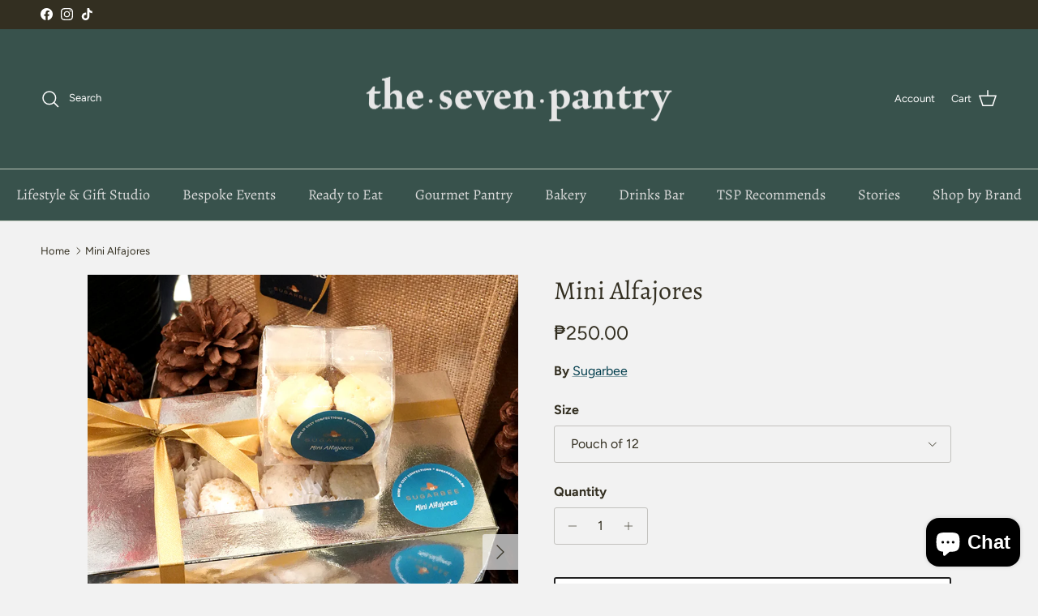

--- FILE ---
content_type: text/html; charset=utf-8
request_url: https://www.thesevenpantry.com/products/mini-alfajores-bag-of-12-box-of-36-or-72
body_size: 30359
content:
<!doctype html>
<html class="no-js" lang="en" dir="ltr">
<head><meta charset="utf-8">
<meta name="viewport" content="width=device-width,initial-scale=1">
<title>Mini Alfajores &ndash; The Seven Pantry</title><link rel="canonical" href="https://www.thesevenpantry.com/products/mini-alfajores-bag-of-12-box-of-36-or-72"><link rel="icon" href="//www.thesevenpantry.com/cdn/shop/files/TSP_Masterbrand_Main_Artboard_2.png?crop=center&height=48&v=1615323163&width=48" type="image/png">
  <link rel="apple-touch-icon" href="//www.thesevenpantry.com/cdn/shop/files/TSP_Masterbrand_Main_Artboard_2.png?crop=center&height=180&v=1615323163&width=180"><meta name="description" content="Poppable bites of bliss! Our Mini Alfajores are irresistible treats that deliver big flavor in a small package. These crumbly, buttery cookies melt in your mouth and are filled with a soft, creamy dulce de leche center. Dangerously addictive, they’re perfect for satisfying your sweet tooth on the go. Perfect for sharin"><meta property="og:site_name" content="The Seven Pantry">
<meta property="og:url" content="https://www.thesevenpantry.com/products/mini-alfajores-bag-of-12-box-of-36-or-72">
<meta property="og:title" content="Mini Alfajores">
<meta property="og:type" content="product">
<meta property="og:description" content="Poppable bites of bliss! Our Mini Alfajores are irresistible treats that deliver big flavor in a small package. These crumbly, buttery cookies melt in your mouth and are filled with a soft, creamy dulce de leche center. Dangerously addictive, they’re perfect for satisfying your sweet tooth on the go. Perfect for sharin"><meta property="og:image" content="http://www.thesevenpantry.com/cdn/shop/files/SB-Holiday-2023-Mini-Alfajores.jpg?crop=center&height=1200&v=1702431265&width=1200">
  <meta property="og:image:secure_url" content="https://www.thesevenpantry.com/cdn/shop/files/SB-Holiday-2023-Mini-Alfajores.jpg?crop=center&height=1200&v=1702431265&width=1200">
  <meta property="og:image:width" content="1080">
  <meta property="og:image:height" content="1350"><meta property="og:price:amount" content="250.00">
  <meta property="og:price:currency" content="PHP"><meta name="twitter:card" content="summary_large_image">
<meta name="twitter:title" content="Mini Alfajores">
<meta name="twitter:description" content="Poppable bites of bliss! Our Mini Alfajores are irresistible treats that deliver big flavor in a small package. These crumbly, buttery cookies melt in your mouth and are filled with a soft, creamy dulce de leche center. Dangerously addictive, they’re perfect for satisfying your sweet tooth on the go. Perfect for sharin">
<style>@font-face {
  font-family: Figtree;
  font-weight: 400;
  font-style: normal;
  font-display: fallback;
  src: url("//www.thesevenpantry.com/cdn/fonts/figtree/figtree_n4.3c0838aba1701047e60be6a99a1b0a40ce9b8419.woff2") format("woff2"),
       url("//www.thesevenpantry.com/cdn/fonts/figtree/figtree_n4.c0575d1db21fc3821f17fd6617d3dee552312137.woff") format("woff");
}
@font-face {
  font-family: Figtree;
  font-weight: 700;
  font-style: normal;
  font-display: fallback;
  src: url("//www.thesevenpantry.com/cdn/fonts/figtree/figtree_n7.2fd9bfe01586148e644724096c9d75e8c7a90e55.woff2") format("woff2"),
       url("//www.thesevenpantry.com/cdn/fonts/figtree/figtree_n7.ea05de92d862f9594794ab281c4c3a67501ef5fc.woff") format("woff");
}
@font-face {
  font-family: Figtree;
  font-weight: 500;
  font-style: normal;
  font-display: fallback;
  src: url("//www.thesevenpantry.com/cdn/fonts/figtree/figtree_n5.3b6b7df38aa5986536945796e1f947445832047c.woff2") format("woff2"),
       url("//www.thesevenpantry.com/cdn/fonts/figtree/figtree_n5.f26bf6dcae278b0ed902605f6605fa3338e81dab.woff") format("woff");
}
@font-face {
  font-family: Figtree;
  font-weight: 400;
  font-style: italic;
  font-display: fallback;
  src: url("//www.thesevenpantry.com/cdn/fonts/figtree/figtree_i4.89f7a4275c064845c304a4cf8a4a586060656db2.woff2") format("woff2"),
       url("//www.thesevenpantry.com/cdn/fonts/figtree/figtree_i4.6f955aaaafc55a22ffc1f32ecf3756859a5ad3e2.woff") format("woff");
}
@font-face {
  font-family: Figtree;
  font-weight: 700;
  font-style: italic;
  font-display: fallback;
  src: url("//www.thesevenpantry.com/cdn/fonts/figtree/figtree_i7.06add7096a6f2ab742e09ec7e498115904eda1fe.woff2") format("woff2"),
       url("//www.thesevenpantry.com/cdn/fonts/figtree/figtree_i7.ee584b5fcaccdbb5518c0228158941f8df81b101.woff") format("woff");
}
@font-face {
  font-family: Alegreya;
  font-weight: 400;
  font-style: normal;
  font-display: fallback;
  src: url("//www.thesevenpantry.com/cdn/fonts/alegreya/alegreya_n4.9d59d35c9865f13cc7223c9847768350c0c7301a.woff2") format("woff2"),
       url("//www.thesevenpantry.com/cdn/fonts/alegreya/alegreya_n4.a883043573688913d15d350b7a40349399b2ef99.woff") format("woff");
}
@font-face {
  font-family: Figtree;
  font-weight: 500;
  font-style: normal;
  font-display: fallback;
  src: url("//www.thesevenpantry.com/cdn/fonts/figtree/figtree_n5.3b6b7df38aa5986536945796e1f947445832047c.woff2") format("woff2"),
       url("//www.thesevenpantry.com/cdn/fonts/figtree/figtree_n5.f26bf6dcae278b0ed902605f6605fa3338e81dab.woff") format("woff");
}
@font-face {
  font-family: Alegreya;
  font-weight: 400;
  font-style: normal;
  font-display: fallback;
  src: url("//www.thesevenpantry.com/cdn/fonts/alegreya/alegreya_n4.9d59d35c9865f13cc7223c9847768350c0c7301a.woff2") format("woff2"),
       url("//www.thesevenpantry.com/cdn/fonts/alegreya/alegreya_n4.a883043573688913d15d350b7a40349399b2ef99.woff") format("woff");
}
@font-face {
  font-family: Alegreya;
  font-weight: 600;
  font-style: normal;
  font-display: fallback;
  src: url("//www.thesevenpantry.com/cdn/fonts/alegreya/alegreya_n6.153f38d8855205bc2c2131142a6767c19931a8da.woff2") format("woff2"),
       url("//www.thesevenpantry.com/cdn/fonts/alegreya/alegreya_n6.cf6f18085fad5f222ecdada88df93ecef4d74ea2.woff") format("woff");
}
:root {
  --page-container-width:          1480px;
  --reading-container-width:       720px;
  --divider-opacity:               0.14;
  --gutter-large:                  30px;
  --gutter-desktop:                20px;
  --gutter-mobile:                 16px;
  --section-padding:               50px;
  --larger-section-padding:        80px;
  --larger-section-padding-mobile: 60px;
  --largest-section-padding:       110px;
  --aos-animate-duration:          0.6s;

  --base-font-family:              Figtree, sans-serif;
  --base-font-weight:              400;
  --base-font-style:               normal;
  --heading-font-family:           Alegreya, serif;
  --heading-font-weight:           400;
  --heading-font-style:            normal;
  --heading-font-letter-spacing:   normal;
  --logo-font-family:              Figtree, sans-serif;
  --logo-font-weight:              500;
  --logo-font-style:               normal;
  --nav-font-family:               Alegreya, serif;
  --nav-font-weight:               400;
  --nav-font-style:                normal;

  --base-text-size:16px;
  --base-line-height:              1.6;
  --input-text-size:16px;
  --smaller-text-size-1:13px;
  --smaller-text-size-2:14px;
  --smaller-text-size-3:13px;
  --smaller-text-size-4:12px;
  --larger-text-size:32px;
  --super-large-text-size:56px;
  --super-large-mobile-text-size:26px;
  --larger-mobile-text-size:26px;
  --logo-text-size:22px;--btn-letter-spacing: 0.08em;
    --btn-text-transform: uppercase;
    --button-text-size: 14px;
    --quickbuy-button-text-size: 13;
    --small-feature-link-font-size: 0.75em;
    --input-btn-padding-top: 1.2em;
    --input-btn-padding-bottom: 1.2em;--heading-text-transform:none;
  --nav-text-size:                      18px;
  --mobile-menu-font-weight:            600;

  --body-bg-color:                      242 242 242;
  --bg-color:                           242 242 242;
  --body-text-color:                    51 47 33;
  --text-color:                         51 47 33;

  --header-text-col:                    #ffffff;--header-text-hover-col:             var(--main-nav-link-hover-col);--header-bg-col:                     #38524c;
  --heading-color:                     51 47 33;
  --body-heading-color:                51 47 33;
  --heading-divider-col:               #bac5b9;

  --logo-col:                          #332f21;
  --main-nav-bg:                       #38524c;
  --main-nav-link-col:                 #dcdcdc;
  --main-nav-link-hover-col:           #ffffff;
  --main-nav-link-featured-col:        #332f21;

  --link-color:                        0 61 76;
  --body-link-color:                   0 61 76;

  --btn-bg-color:                        35 35 35;
  --btn-bg-hover-color:                  0 0 0;
  --btn-border-color:                    35 35 35;
  --btn-border-hover-color:              0 0 0;
  --btn-text-color:                      255 255 255;
  --btn-text-hover-color:                255 255 255;--btn-alt-bg-color:                    255 255 255;
  --btn-alt-text-color:                  35 35 35;
  --btn-alt-border-color:                35 35 35;
  --btn-alt-border-hover-color:          35 35 35;--btn-ter-bg-color:                    222 222 222;
  --btn-ter-text-color:                  0 0 0;
  --btn-ter-bg-hover-color:              35 35 35;
  --btn-ter-text-hover-color:            255 255 255;--btn-border-radius: 3px;
    --btn-inspired-border-radius: 3px;--color-scheme-default:                             #f2f2f2;
  --color-scheme-default-color:                       242 242 242;
  --color-scheme-default-text-color:                  51 47 33;
  --color-scheme-default-head-color:                  51 47 33;
  --color-scheme-default-link-color:                  0 61 76;
  --color-scheme-default-btn-text-color:              255 255 255;
  --color-scheme-default-btn-text-hover-color:        255 255 255;
  --color-scheme-default-btn-bg-color:                35 35 35;
  --color-scheme-default-btn-bg-hover-color:          0 0 0;
  --color-scheme-default-btn-border-color:            35 35 35;
  --color-scheme-default-btn-border-hover-color:      0 0 0;
  --color-scheme-default-btn-alt-text-color:          35 35 35;
  --color-scheme-default-btn-alt-bg-color:            255 255 255;
  --color-scheme-default-btn-alt-border-color:        35 35 35;
  --color-scheme-default-btn-alt-border-hover-color:  35 35 35;

  --color-scheme-1:                             #f2f2f2;
  --color-scheme-1-color:                       242 242 242;
  --color-scheme-1-text-color:                  52 52 52;
  --color-scheme-1-head-color:                  52 52 52;
  --color-scheme-1-link-color:                  52 52 52;
  --color-scheme-1-btn-text-color:              255 255 255;
  --color-scheme-1-btn-text-hover-color:        255 255 255;
  --color-scheme-1-btn-bg-color:                35 35 35;
  --color-scheme-1-btn-bg-hover-color:          0 0 0;
  --color-scheme-1-btn-border-color:            35 35 35;
  --color-scheme-1-btn-border-hover-color:      0 0 0;
  --color-scheme-1-btn-alt-text-color:          35 35 35;
  --color-scheme-1-btn-alt-bg-color:            255 255 255;
  --color-scheme-1-btn-alt-border-color:        35 35 35;
  --color-scheme-1-btn-alt-border-hover-color:  35 35 35;

  --color-scheme-2:                             #bac5b9;
  --color-scheme-2-color:                       186 197 185;
  --color-scheme-2-text-color:                  52 52 52;
  --color-scheme-2-head-color:                  52 52 52;
  --color-scheme-2-link-color:                  52 52 52;
  --color-scheme-2-btn-text-color:              255 255 255;
  --color-scheme-2-btn-text-hover-color:        255 255 255;
  --color-scheme-2-btn-bg-color:                35 35 35;
  --color-scheme-2-btn-bg-hover-color:          0 0 0;
  --color-scheme-2-btn-border-color:            35 35 35;
  --color-scheme-2-btn-border-hover-color:      0 0 0;
  --color-scheme-2-btn-alt-text-color:          35 35 35;
  --color-scheme-2-btn-alt-bg-color:            255 255 255;
  --color-scheme-2-btn-alt-border-color:        35 35 35;
  --color-scheme-2-btn-alt-border-hover-color:  35 35 35;

  /* Shop Pay payment terms */
  --payment-terms-background-color:    #f2f2f2;--quickbuy-bg: 242 242 242;--body-input-background-color:       rgb(var(--body-bg-color));
  --input-background-color:            rgb(var(--body-bg-color));
  --body-input-text-color:             var(--body-text-color);
  --input-text-color:                  var(--body-text-color);
  --body-input-border-color:           rgb(194, 193, 190);
  --input-border-color:                rgb(194, 193, 190);
  --input-border-color-hover:          rgb(137, 135, 127);
  --input-border-color-active:         rgb(51, 47, 33);

  --swatch-cross-svg:                  url("data:image/svg+xml,%3Csvg xmlns='http://www.w3.org/2000/svg' width='240' height='240' viewBox='0 0 24 24' fill='none' stroke='rgb(194, 193, 190)' stroke-width='0.09' preserveAspectRatio='none' %3E%3Cline x1='24' y1='0' x2='0' y2='24'%3E%3C/line%3E%3C/svg%3E");
  --swatch-cross-hover:                url("data:image/svg+xml,%3Csvg xmlns='http://www.w3.org/2000/svg' width='240' height='240' viewBox='0 0 24 24' fill='none' stroke='rgb(137, 135, 127)' stroke-width='0.09' preserveAspectRatio='none' %3E%3Cline x1='24' y1='0' x2='0' y2='24'%3E%3C/line%3E%3C/svg%3E");
  --swatch-cross-active:               url("data:image/svg+xml,%3Csvg xmlns='http://www.w3.org/2000/svg' width='240' height='240' viewBox='0 0 24 24' fill='none' stroke='rgb(51, 47, 33)' stroke-width='0.09' preserveAspectRatio='none' %3E%3Cline x1='24' y1='0' x2='0' y2='24'%3E%3C/line%3E%3C/svg%3E");

  --footer-divider-col:                #ffffff;
  --footer-text-col:                   220 220 220;
  --footer-heading-col:                255 255 255;
  --footer-bg-col:                     50 61 66;--product-label-overlay-justify: flex-start;--product-label-overlay-align: flex-start;--product-label-overlay-reduction-text:   #ffffff;
  --product-label-overlay-reduction-bg:     #9c0000;
  --product-label-overlay-reduction-text-weight: 600;
  --product-label-overlay-stock-text:       #ffffff;
  --product-label-overlay-stock-bg:         #a3c7d2;
  --product-label-overlay-new-text:         #ffffff;
  --product-label-overlay-new-bg:           #cca1a6;
  --product-label-overlay-meta-text:        #ffffff;
  --product-label-overlay-meta-bg:          #09728c;
  --product-label-sale-text:                #c20000;
  --product-label-sold-text:                #9d432c;
  --product-label-preorder-text:            #003d4c;

  --product-block-crop-align:               center;

  
  --product-block-price-align:              flex-start;
  --product-block-price-item-margin-start:  initial;
  --product-block-price-item-margin-end:    .5rem;
  

  

  --collection-block-image-position:   center center;

  --swatch-picker-image-size:          68px;
  --swatch-crop-align:                 center center;

  --image-overlay-text-color:          255 255 255;--image-overlay-bg:                  rgba(0, 0, 0, 0.08);
  --image-overlay-shadow-start:        rgb(0 0 0 / 0.2);
  --image-overlay-box-opacity:         1.0;--product-inventory-ok-box-color:            #f2faf0;
  --product-inventory-ok-text-color:           #108043;
  --product-inventory-ok-icon-box-fill-color:  #fff;
  --product-inventory-low-box-color:           #fcf1cd;
  --product-inventory-low-text-color:          #dd9a1a;
  --product-inventory-low-icon-box-fill-color: #fff;
  --product-inventory-low-text-color-channels: 16, 128, 67;
  --product-inventory-ok-text-color-channels:  221, 154, 26;

  --rating-star-color: 128 130 132;--overlay-align-left: start;
    --overlay-align-right: end;}html[dir=rtl] {
  --overlay-right-text-m-left: 0;
  --overlay-right-text-m-right: auto;
  --overlay-left-shadow-left-left: 15%;
  --overlay-left-shadow-left-right: -50%;
  --overlay-left-shadow-right-left: -85%;
  --overlay-left-shadow-right-right: 0;
}.image-overlay--bg-box .text-overlay .text-overlay__text {
    --image-overlay-box-bg: 242 242 242;
    --heading-color: var(--body-heading-color);
    --text-color: var(--body-text-color);
    --link-color: var(--body-link-color);
  }::selection {
    background: rgb(var(--body-heading-color));
    color: rgb(var(--body-bg-color));
  }
  ::-moz-selection {
    background: rgb(var(--body-heading-color));
    color: rgb(var(--body-bg-color));
  }.navigation .h1 {
  color: inherit !important;
}.use-color-scheme--default {
  --product-label-sale-text:           #c20000;
  --product-label-sold-text:           #9d432c;
  --product-label-preorder-text:       #003d4c;
  --input-background-color:            rgb(var(--body-bg-color));
  --input-text-color:                  var(--body-input-text-color);
  --input-border-color:                rgb(194, 193, 190);
  --input-border-color-hover:          rgb(137, 135, 127);
  --input-border-color-active:         rgb(51, 47, 33);
}</style>

  <link href="//www.thesevenpantry.com/cdn/shop/t/10/assets/main.css?v=59812818702299870031761966177" rel="stylesheet" type="text/css" media="all" />
<link rel="preload" as="font" href="//www.thesevenpantry.com/cdn/fonts/figtree/figtree_n4.3c0838aba1701047e60be6a99a1b0a40ce9b8419.woff2" type="font/woff2" crossorigin><link rel="preload" as="font" href="//www.thesevenpantry.com/cdn/fonts/alegreya/alegreya_n4.9d59d35c9865f13cc7223c9847768350c0c7301a.woff2" type="font/woff2" crossorigin><script>
    document.documentElement.className = document.documentElement.className.replace('no-js', 'js');

    window.theme = {
      info: {
        name: 'Symmetry',
        version: '8.1.0'
      },
      device: {
        hasTouch: window.matchMedia('(any-pointer: coarse)').matches,
        hasHover: window.matchMedia('(hover: hover)').matches
      },
      mediaQueries: {
        md: '(min-width: 768px)',
        productMediaCarouselBreak: '(min-width: 1041px)'
      },
      routes: {
        base: 'https://www.thesevenpantry.com',
        cart: '/cart',
        cartAdd: '/cart/add.js',
        cartUpdate: '/cart/update.js',
        predictiveSearch: '/search/suggest'
      },
      strings: {
        cartTermsConfirmation: "You must agree to the terms and conditions before continuing.",
        cartItemsQuantityError: "You can only add [QUANTITY] of this item to your cart.",
        generalSearchViewAll: "View all search results",
        noStock: "Sold out",
        noVariant: "Unavailable",
        productsProductChooseA: "Choose a",
        generalSearchPages: "Pages",
        generalSearchNoResultsWithoutTerms: "Sorry, we couldnʼt find any results",
        shippingCalculator: {
          singleRate: "There is one shipping rate for this destination:",
          multipleRates: "There are multiple shipping rates for this destination:",
          noRates: "We do not ship to this destination."
        },
        regularPrice: "Regular price",
        salePrice: "Sale price"
      },
      settings: {
        moneyWithCurrencyFormat: "₱{{amount}} PHP",
        cartType: "page",
        afterAddToCart: "notification",
        quickbuyStyle: "button",
        externalLinksNewTab: true,
        internalLinksSmoothScroll: true
      }
    }

    theme.inlineNavigationCheck = function() {
      var pageHeader = document.querySelector('.pageheader'),
          inlineNavContainer = pageHeader.querySelector('.logo-area__left__inner'),
          inlineNav = inlineNavContainer.querySelector('.navigation--left');
      if (inlineNav && getComputedStyle(inlineNav).display != 'none') {
        var inlineMenuCentered = document.querySelector('.pageheader--layout-inline-menu-center'),
            logoContainer = document.querySelector('.logo-area__middle__inner');
        if(inlineMenuCentered) {
          var rightWidth = document.querySelector('.logo-area__right__inner').clientWidth,
              middleWidth = logoContainer.clientWidth,
              logoArea = document.querySelector('.logo-area'),
              computedLogoAreaStyle = getComputedStyle(logoArea),
              logoAreaInnerWidth = logoArea.clientWidth - Math.ceil(parseFloat(computedLogoAreaStyle.paddingLeft)) - Math.ceil(parseFloat(computedLogoAreaStyle.paddingRight)),
              availableNavWidth = logoAreaInnerWidth - Math.max(rightWidth, middleWidth) * 2 - 40;
          inlineNavContainer.style.maxWidth = availableNavWidth + 'px';
        }

        var firstInlineNavLink = inlineNav.querySelector('.navigation__item:first-child'),
            lastInlineNavLink = inlineNav.querySelector('.navigation__item:last-child');
        if (lastInlineNavLink) {
          var inlineNavWidth = null;
          if(document.querySelector('html[dir=rtl]')) {
            inlineNavWidth = firstInlineNavLink.offsetLeft - lastInlineNavLink.offsetLeft + firstInlineNavLink.offsetWidth;
          } else {
            inlineNavWidth = lastInlineNavLink.offsetLeft - firstInlineNavLink.offsetLeft + lastInlineNavLink.offsetWidth;
          }
          if (inlineNavContainer.offsetWidth >= inlineNavWidth) {
            pageHeader.classList.add('pageheader--layout-inline-permitted');
            var tallLogo = logoContainer.clientHeight > lastInlineNavLink.clientHeight + 20;
            if (tallLogo) {
              inlineNav.classList.add('navigation--tight-underline');
            } else {
              inlineNav.classList.remove('navigation--tight-underline');
            }
          } else {
            pageHeader.classList.remove('pageheader--layout-inline-permitted');
          }
        }
      }
    };

    theme.setInitialHeaderHeightProperty = () => {
      const section = document.querySelector('.section-header');
      if (section) {
        document.documentElement.style.setProperty('--theme-header-height', Math.ceil(section.clientHeight) + 'px');
      }
    };
  </script>

  <script src="//www.thesevenpantry.com/cdn/shop/t/10/assets/main.js?v=117527606522457621901761966177" defer></script>
    <script src="//www.thesevenpantry.com/cdn/shop/t/10/assets/animate-on-scroll.js?v=15249566486942820451761966177" defer></script>
    <link href="//www.thesevenpantry.com/cdn/shop/t/10/assets/animate-on-scroll.css?v=135962721104954213331761966177" rel="stylesheet" type="text/css" media="all" />
  

  <script>window.performance && window.performance.mark && window.performance.mark('shopify.content_for_header.start');</script><meta name="facebook-domain-verification" content="f667ngfe2uhr9m8fna9prdr5b10guv">
<meta id="shopify-digital-wallet" name="shopify-digital-wallet" content="/47890989207/digital_wallets/dialog">
<link rel="alternate" type="application/json+oembed" href="https://www.thesevenpantry.com/products/mini-alfajores-bag-of-12-box-of-36-or-72.oembed">
<script async="async" src="/checkouts/internal/preloads.js?locale=en-PH"></script>
<script id="shopify-features" type="application/json">{"accessToken":"a837d92b63d04b80a5033cc500f19f34","betas":["rich-media-storefront-analytics"],"domain":"www.thesevenpantry.com","predictiveSearch":true,"shopId":47890989207,"locale":"en"}</script>
<script>var Shopify = Shopify || {};
Shopify.shop = "thesevenpantry.myshopify.com";
Shopify.locale = "en";
Shopify.currency = {"active":"PHP","rate":"1.0"};
Shopify.country = "PH";
Shopify.theme = {"name":"2025 Symmetry (Nov)","id":145742561431,"schema_name":"Symmetry","schema_version":"8.1.0","theme_store_id":568,"role":"main"};
Shopify.theme.handle = "null";
Shopify.theme.style = {"id":null,"handle":null};
Shopify.cdnHost = "www.thesevenpantry.com/cdn";
Shopify.routes = Shopify.routes || {};
Shopify.routes.root = "/";</script>
<script type="module">!function(o){(o.Shopify=o.Shopify||{}).modules=!0}(window);</script>
<script>!function(o){function n(){var o=[];function n(){o.push(Array.prototype.slice.apply(arguments))}return n.q=o,n}var t=o.Shopify=o.Shopify||{};t.loadFeatures=n(),t.autoloadFeatures=n()}(window);</script>
<script id="shop-js-analytics" type="application/json">{"pageType":"product"}</script>
<script defer="defer" async type="module" src="//www.thesevenpantry.com/cdn/shopifycloud/shop-js/modules/v2/client.init-shop-cart-sync_BdyHc3Nr.en.esm.js"></script>
<script defer="defer" async type="module" src="//www.thesevenpantry.com/cdn/shopifycloud/shop-js/modules/v2/chunk.common_Daul8nwZ.esm.js"></script>
<script type="module">
  await import("//www.thesevenpantry.com/cdn/shopifycloud/shop-js/modules/v2/client.init-shop-cart-sync_BdyHc3Nr.en.esm.js");
await import("//www.thesevenpantry.com/cdn/shopifycloud/shop-js/modules/v2/chunk.common_Daul8nwZ.esm.js");

  window.Shopify.SignInWithShop?.initShopCartSync?.({"fedCMEnabled":true,"windoidEnabled":true});

</script>
<script>(function() {
  var isLoaded = false;
  function asyncLoad() {
    if (isLoaded) return;
    isLoaded = true;
    var urls = ["https:\/\/instafeed.nfcube.com\/cdn\/c615b478e0598a86fa7ad9fec14242f9.js?shop=thesevenpantry.myshopify.com","https:\/\/js.smile.io\/v1\/smile-shopify.js?shop=thesevenpantry.myshopify.com","https:\/\/chimpstatic.com\/mcjs-connected\/js\/users\/d4a65e1711aabcd78aa2e52f9\/95b876c8b63bfc4a9a9ec0213.js?shop=thesevenpantry.myshopify.com"];
    for (var i = 0; i < urls.length; i++) {
      var s = document.createElement('script');
      s.type = 'text/javascript';
      s.async = true;
      s.src = urls[i];
      var x = document.getElementsByTagName('script')[0];
      x.parentNode.insertBefore(s, x);
    }
  };
  if(window.attachEvent) {
    window.attachEvent('onload', asyncLoad);
  } else {
    window.addEventListener('load', asyncLoad, false);
  }
})();</script>
<script id="__st">var __st={"a":47890989207,"offset":28800,"reqid":"bf77f8e9-b18c-42bb-8884-0e0543f05873-1768938755","pageurl":"www.thesevenpantry.com\/products\/mini-alfajores-bag-of-12-box-of-36-or-72","u":"2a0a8c50831f","p":"product","rtyp":"product","rid":6888212824215};</script>
<script>window.ShopifyPaypalV4VisibilityTracking = true;</script>
<script id="captcha-bootstrap">!function(){'use strict';const t='contact',e='account',n='new_comment',o=[[t,t],['blogs',n],['comments',n],[t,'customer']],c=[[e,'customer_login'],[e,'guest_login'],[e,'recover_customer_password'],[e,'create_customer']],r=t=>t.map((([t,e])=>`form[action*='/${t}']:not([data-nocaptcha='true']) input[name='form_type'][value='${e}']`)).join(','),a=t=>()=>t?[...document.querySelectorAll(t)].map((t=>t.form)):[];function s(){const t=[...o],e=r(t);return a(e)}const i='password',u='form_key',d=['recaptcha-v3-token','g-recaptcha-response','h-captcha-response',i],f=()=>{try{return window.sessionStorage}catch{return}},m='__shopify_v',_=t=>t.elements[u];function p(t,e,n=!1){try{const o=window.sessionStorage,c=JSON.parse(o.getItem(e)),{data:r}=function(t){const{data:e,action:n}=t;return t[m]||n?{data:e,action:n}:{data:t,action:n}}(c);for(const[e,n]of Object.entries(r))t.elements[e]&&(t.elements[e].value=n);n&&o.removeItem(e)}catch(o){console.error('form repopulation failed',{error:o})}}const l='form_type',E='cptcha';function T(t){t.dataset[E]=!0}const w=window,h=w.document,L='Shopify',v='ce_forms',y='captcha';let A=!1;((t,e)=>{const n=(g='f06e6c50-85a8-45c8-87d0-21a2b65856fe',I='https://cdn.shopify.com/shopifycloud/storefront-forms-hcaptcha/ce_storefront_forms_captcha_hcaptcha.v1.5.2.iife.js',D={infoText:'Protected by hCaptcha',privacyText:'Privacy',termsText:'Terms'},(t,e,n)=>{const o=w[L][v],c=o.bindForm;if(c)return c(t,g,e,D).then(n);var r;o.q.push([[t,g,e,D],n]),r=I,A||(h.body.append(Object.assign(h.createElement('script'),{id:'captcha-provider',async:!0,src:r})),A=!0)});var g,I,D;w[L]=w[L]||{},w[L][v]=w[L][v]||{},w[L][v].q=[],w[L][y]=w[L][y]||{},w[L][y].protect=function(t,e){n(t,void 0,e),T(t)},Object.freeze(w[L][y]),function(t,e,n,w,h,L){const[v,y,A,g]=function(t,e,n){const i=e?o:[],u=t?c:[],d=[...i,...u],f=r(d),m=r(i),_=r(d.filter((([t,e])=>n.includes(e))));return[a(f),a(m),a(_),s()]}(w,h,L),I=t=>{const e=t.target;return e instanceof HTMLFormElement?e:e&&e.form},D=t=>v().includes(t);t.addEventListener('submit',(t=>{const e=I(t);if(!e)return;const n=D(e)&&!e.dataset.hcaptchaBound&&!e.dataset.recaptchaBound,o=_(e),c=g().includes(e)&&(!o||!o.value);(n||c)&&t.preventDefault(),c&&!n&&(function(t){try{if(!f())return;!function(t){const e=f();if(!e)return;const n=_(t);if(!n)return;const o=n.value;o&&e.removeItem(o)}(t);const e=Array.from(Array(32),(()=>Math.random().toString(36)[2])).join('');!function(t,e){_(t)||t.append(Object.assign(document.createElement('input'),{type:'hidden',name:u})),t.elements[u].value=e}(t,e),function(t,e){const n=f();if(!n)return;const o=[...t.querySelectorAll(`input[type='${i}']`)].map((({name:t})=>t)),c=[...d,...o],r={};for(const[a,s]of new FormData(t).entries())c.includes(a)||(r[a]=s);n.setItem(e,JSON.stringify({[m]:1,action:t.action,data:r}))}(t,e)}catch(e){console.error('failed to persist form',e)}}(e),e.submit())}));const S=(t,e)=>{t&&!t.dataset[E]&&(n(t,e.some((e=>e===t))),T(t))};for(const o of['focusin','change'])t.addEventListener(o,(t=>{const e=I(t);D(e)&&S(e,y())}));const B=e.get('form_key'),M=e.get(l),P=B&&M;t.addEventListener('DOMContentLoaded',(()=>{const t=y();if(P)for(const e of t)e.elements[l].value===M&&p(e,B);[...new Set([...A(),...v().filter((t=>'true'===t.dataset.shopifyCaptcha))])].forEach((e=>S(e,t)))}))}(h,new URLSearchParams(w.location.search),n,t,e,['guest_login'])})(!0,!0)}();</script>
<script integrity="sha256-4kQ18oKyAcykRKYeNunJcIwy7WH5gtpwJnB7kiuLZ1E=" data-source-attribution="shopify.loadfeatures" defer="defer" src="//www.thesevenpantry.com/cdn/shopifycloud/storefront/assets/storefront/load_feature-a0a9edcb.js" crossorigin="anonymous"></script>
<script data-source-attribution="shopify.dynamic_checkout.dynamic.init">var Shopify=Shopify||{};Shopify.PaymentButton=Shopify.PaymentButton||{isStorefrontPortableWallets:!0,init:function(){window.Shopify.PaymentButton.init=function(){};var t=document.createElement("script");t.src="https://www.thesevenpantry.com/cdn/shopifycloud/portable-wallets/latest/portable-wallets.en.js",t.type="module",document.head.appendChild(t)}};
</script>
<script data-source-attribution="shopify.dynamic_checkout.buyer_consent">
  function portableWalletsHideBuyerConsent(e){var t=document.getElementById("shopify-buyer-consent"),n=document.getElementById("shopify-subscription-policy-button");t&&n&&(t.classList.add("hidden"),t.setAttribute("aria-hidden","true"),n.removeEventListener("click",e))}function portableWalletsShowBuyerConsent(e){var t=document.getElementById("shopify-buyer-consent"),n=document.getElementById("shopify-subscription-policy-button");t&&n&&(t.classList.remove("hidden"),t.removeAttribute("aria-hidden"),n.addEventListener("click",e))}window.Shopify?.PaymentButton&&(window.Shopify.PaymentButton.hideBuyerConsent=portableWalletsHideBuyerConsent,window.Shopify.PaymentButton.showBuyerConsent=portableWalletsShowBuyerConsent);
</script>
<script>
  function portableWalletsCleanup(e){e&&e.src&&console.error("Failed to load portable wallets script "+e.src);var t=document.querySelectorAll("shopify-accelerated-checkout .shopify-payment-button__skeleton, shopify-accelerated-checkout-cart .wallet-cart-button__skeleton"),e=document.getElementById("shopify-buyer-consent");for(let e=0;e<t.length;e++)t[e].remove();e&&e.remove()}function portableWalletsNotLoadedAsModule(e){e instanceof ErrorEvent&&"string"==typeof e.message&&e.message.includes("import.meta")&&"string"==typeof e.filename&&e.filename.includes("portable-wallets")&&(window.removeEventListener("error",portableWalletsNotLoadedAsModule),window.Shopify.PaymentButton.failedToLoad=e,"loading"===document.readyState?document.addEventListener("DOMContentLoaded",window.Shopify.PaymentButton.init):window.Shopify.PaymentButton.init())}window.addEventListener("error",portableWalletsNotLoadedAsModule);
</script>

<script type="module" src="https://www.thesevenpantry.com/cdn/shopifycloud/portable-wallets/latest/portable-wallets.en.js" onError="portableWalletsCleanup(this)" crossorigin="anonymous"></script>
<script nomodule>
  document.addEventListener("DOMContentLoaded", portableWalletsCleanup);
</script>

<link id="shopify-accelerated-checkout-styles" rel="stylesheet" media="screen" href="https://www.thesevenpantry.com/cdn/shopifycloud/portable-wallets/latest/accelerated-checkout-backwards-compat.css" crossorigin="anonymous">
<style id="shopify-accelerated-checkout-cart">
        #shopify-buyer-consent {
  margin-top: 1em;
  display: inline-block;
  width: 100%;
}

#shopify-buyer-consent.hidden {
  display: none;
}

#shopify-subscription-policy-button {
  background: none;
  border: none;
  padding: 0;
  text-decoration: underline;
  font-size: inherit;
  cursor: pointer;
}

#shopify-subscription-policy-button::before {
  box-shadow: none;
}

      </style>
<script id="sections-script" data-sections="related-products,footer" defer="defer" src="//www.thesevenpantry.com/cdn/shop/t/10/compiled_assets/scripts.js?v=1777"></script>
<script>window.performance && window.performance.mark && window.performance.mark('shopify.content_for_header.end');</script>
<!-- CC Custom Head Start --><!-- CC Custom Head End --><script src="https://cdn.shopify.com/extensions/e4b3a77b-20c9-4161-b1bb-deb87046128d/inbox-1253/assets/inbox-chat-loader.js" type="text/javascript" defer="defer"></script>
<link href="https://monorail-edge.shopifysvc.com" rel="dns-prefetch">
<script>(function(){if ("sendBeacon" in navigator && "performance" in window) {try {var session_token_from_headers = performance.getEntriesByType('navigation')[0].serverTiming.find(x => x.name == '_s').description;} catch {var session_token_from_headers = undefined;}var session_cookie_matches = document.cookie.match(/_shopify_s=([^;]*)/);var session_token_from_cookie = session_cookie_matches && session_cookie_matches.length === 2 ? session_cookie_matches[1] : "";var session_token = session_token_from_headers || session_token_from_cookie || "";function handle_abandonment_event(e) {var entries = performance.getEntries().filter(function(entry) {return /monorail-edge.shopifysvc.com/.test(entry.name);});if (!window.abandonment_tracked && entries.length === 0) {window.abandonment_tracked = true;var currentMs = Date.now();var navigation_start = performance.timing.navigationStart;var payload = {shop_id: 47890989207,url: window.location.href,navigation_start,duration: currentMs - navigation_start,session_token,page_type: "product"};window.navigator.sendBeacon("https://monorail-edge.shopifysvc.com/v1/produce", JSON.stringify({schema_id: "online_store_buyer_site_abandonment/1.1",payload: payload,metadata: {event_created_at_ms: currentMs,event_sent_at_ms: currentMs}}));}}window.addEventListener('pagehide', handle_abandonment_event);}}());</script>
<script id="web-pixels-manager-setup">(function e(e,d,r,n,o){if(void 0===o&&(o={}),!Boolean(null===(a=null===(i=window.Shopify)||void 0===i?void 0:i.analytics)||void 0===a?void 0:a.replayQueue)){var i,a;window.Shopify=window.Shopify||{};var t=window.Shopify;t.analytics=t.analytics||{};var s=t.analytics;s.replayQueue=[],s.publish=function(e,d,r){return s.replayQueue.push([e,d,r]),!0};try{self.performance.mark("wpm:start")}catch(e){}var l=function(){var e={modern:/Edge?\/(1{2}[4-9]|1[2-9]\d|[2-9]\d{2}|\d{4,})\.\d+(\.\d+|)|Firefox\/(1{2}[4-9]|1[2-9]\d|[2-9]\d{2}|\d{4,})\.\d+(\.\d+|)|Chrom(ium|e)\/(9{2}|\d{3,})\.\d+(\.\d+|)|(Maci|X1{2}).+ Version\/(15\.\d+|(1[6-9]|[2-9]\d|\d{3,})\.\d+)([,.]\d+|)( \(\w+\)|)( Mobile\/\w+|) Safari\/|Chrome.+OPR\/(9{2}|\d{3,})\.\d+\.\d+|(CPU[ +]OS|iPhone[ +]OS|CPU[ +]iPhone|CPU IPhone OS|CPU iPad OS)[ +]+(15[._]\d+|(1[6-9]|[2-9]\d|\d{3,})[._]\d+)([._]\d+|)|Android:?[ /-](13[3-9]|1[4-9]\d|[2-9]\d{2}|\d{4,})(\.\d+|)(\.\d+|)|Android.+Firefox\/(13[5-9]|1[4-9]\d|[2-9]\d{2}|\d{4,})\.\d+(\.\d+|)|Android.+Chrom(ium|e)\/(13[3-9]|1[4-9]\d|[2-9]\d{2}|\d{4,})\.\d+(\.\d+|)|SamsungBrowser\/([2-9]\d|\d{3,})\.\d+/,legacy:/Edge?\/(1[6-9]|[2-9]\d|\d{3,})\.\d+(\.\d+|)|Firefox\/(5[4-9]|[6-9]\d|\d{3,})\.\d+(\.\d+|)|Chrom(ium|e)\/(5[1-9]|[6-9]\d|\d{3,})\.\d+(\.\d+|)([\d.]+$|.*Safari\/(?![\d.]+ Edge\/[\d.]+$))|(Maci|X1{2}).+ Version\/(10\.\d+|(1[1-9]|[2-9]\d|\d{3,})\.\d+)([,.]\d+|)( \(\w+\)|)( Mobile\/\w+|) Safari\/|Chrome.+OPR\/(3[89]|[4-9]\d|\d{3,})\.\d+\.\d+|(CPU[ +]OS|iPhone[ +]OS|CPU[ +]iPhone|CPU IPhone OS|CPU iPad OS)[ +]+(10[._]\d+|(1[1-9]|[2-9]\d|\d{3,})[._]\d+)([._]\d+|)|Android:?[ /-](13[3-9]|1[4-9]\d|[2-9]\d{2}|\d{4,})(\.\d+|)(\.\d+|)|Mobile Safari.+OPR\/([89]\d|\d{3,})\.\d+\.\d+|Android.+Firefox\/(13[5-9]|1[4-9]\d|[2-9]\d{2}|\d{4,})\.\d+(\.\d+|)|Android.+Chrom(ium|e)\/(13[3-9]|1[4-9]\d|[2-9]\d{2}|\d{4,})\.\d+(\.\d+|)|Android.+(UC? ?Browser|UCWEB|U3)[ /]?(15\.([5-9]|\d{2,})|(1[6-9]|[2-9]\d|\d{3,})\.\d+)\.\d+|SamsungBrowser\/(5\.\d+|([6-9]|\d{2,})\.\d+)|Android.+MQ{2}Browser\/(14(\.(9|\d{2,})|)|(1[5-9]|[2-9]\d|\d{3,})(\.\d+|))(\.\d+|)|K[Aa][Ii]OS\/(3\.\d+|([4-9]|\d{2,})\.\d+)(\.\d+|)/},d=e.modern,r=e.legacy,n=navigator.userAgent;return n.match(d)?"modern":n.match(r)?"legacy":"unknown"}(),u="modern"===l?"modern":"legacy",c=(null!=n?n:{modern:"",legacy:""})[u],f=function(e){return[e.baseUrl,"/wpm","/b",e.hashVersion,"modern"===e.buildTarget?"m":"l",".js"].join("")}({baseUrl:d,hashVersion:r,buildTarget:u}),m=function(e){var d=e.version,r=e.bundleTarget,n=e.surface,o=e.pageUrl,i=e.monorailEndpoint;return{emit:function(e){var a=e.status,t=e.errorMsg,s=(new Date).getTime(),l=JSON.stringify({metadata:{event_sent_at_ms:s},events:[{schema_id:"web_pixels_manager_load/3.1",payload:{version:d,bundle_target:r,page_url:o,status:a,surface:n,error_msg:t},metadata:{event_created_at_ms:s}}]});if(!i)return console&&console.warn&&console.warn("[Web Pixels Manager] No Monorail endpoint provided, skipping logging."),!1;try{return self.navigator.sendBeacon.bind(self.navigator)(i,l)}catch(e){}var u=new XMLHttpRequest;try{return u.open("POST",i,!0),u.setRequestHeader("Content-Type","text/plain"),u.send(l),!0}catch(e){return console&&console.warn&&console.warn("[Web Pixels Manager] Got an unhandled error while logging to Monorail."),!1}}}}({version:r,bundleTarget:l,surface:e.surface,pageUrl:self.location.href,monorailEndpoint:e.monorailEndpoint});try{o.browserTarget=l,function(e){var d=e.src,r=e.async,n=void 0===r||r,o=e.onload,i=e.onerror,a=e.sri,t=e.scriptDataAttributes,s=void 0===t?{}:t,l=document.createElement("script"),u=document.querySelector("head"),c=document.querySelector("body");if(l.async=n,l.src=d,a&&(l.integrity=a,l.crossOrigin="anonymous"),s)for(var f in s)if(Object.prototype.hasOwnProperty.call(s,f))try{l.dataset[f]=s[f]}catch(e){}if(o&&l.addEventListener("load",o),i&&l.addEventListener("error",i),u)u.appendChild(l);else{if(!c)throw new Error("Did not find a head or body element to append the script");c.appendChild(l)}}({src:f,async:!0,onload:function(){if(!function(){var e,d;return Boolean(null===(d=null===(e=window.Shopify)||void 0===e?void 0:e.analytics)||void 0===d?void 0:d.initialized)}()){var d=window.webPixelsManager.init(e)||void 0;if(d){var r=window.Shopify.analytics;r.replayQueue.forEach((function(e){var r=e[0],n=e[1],o=e[2];d.publishCustomEvent(r,n,o)})),r.replayQueue=[],r.publish=d.publishCustomEvent,r.visitor=d.visitor,r.initialized=!0}}},onerror:function(){return m.emit({status:"failed",errorMsg:"".concat(f," has failed to load")})},sri:function(e){var d=/^sha384-[A-Za-z0-9+/=]+$/;return"string"==typeof e&&d.test(e)}(c)?c:"",scriptDataAttributes:o}),m.emit({status:"loading"})}catch(e){m.emit({status:"failed",errorMsg:(null==e?void 0:e.message)||"Unknown error"})}}})({shopId: 47890989207,storefrontBaseUrl: "https://www.thesevenpantry.com",extensionsBaseUrl: "https://extensions.shopifycdn.com/cdn/shopifycloud/web-pixels-manager",monorailEndpoint: "https://monorail-edge.shopifysvc.com/unstable/produce_batch",surface: "storefront-renderer",enabledBetaFlags: ["2dca8a86"],webPixelsConfigList: [{"id":"307363991","configuration":"{\"pixel_id\":\"299905935276864\",\"pixel_type\":\"facebook_pixel\",\"metaapp_system_user_token\":\"-\"}","eventPayloadVersion":"v1","runtimeContext":"OPEN","scriptVersion":"ca16bc87fe92b6042fbaa3acc2fbdaa6","type":"APP","apiClientId":2329312,"privacyPurposes":["ANALYTICS","MARKETING","SALE_OF_DATA"],"dataSharingAdjustments":{"protectedCustomerApprovalScopes":["read_customer_address","read_customer_email","read_customer_name","read_customer_personal_data","read_customer_phone"]}},{"id":"109346967","eventPayloadVersion":"v1","runtimeContext":"LAX","scriptVersion":"1","type":"CUSTOM","privacyPurposes":["ANALYTICS"],"name":"Google Analytics tag (migrated)"},{"id":"shopify-app-pixel","configuration":"{}","eventPayloadVersion":"v1","runtimeContext":"STRICT","scriptVersion":"0450","apiClientId":"shopify-pixel","type":"APP","privacyPurposes":["ANALYTICS","MARKETING"]},{"id":"shopify-custom-pixel","eventPayloadVersion":"v1","runtimeContext":"LAX","scriptVersion":"0450","apiClientId":"shopify-pixel","type":"CUSTOM","privacyPurposes":["ANALYTICS","MARKETING"]}],isMerchantRequest: false,initData: {"shop":{"name":"The Seven Pantry","paymentSettings":{"currencyCode":"PHP"},"myshopifyDomain":"thesevenpantry.myshopify.com","countryCode":"PH","storefrontUrl":"https:\/\/www.thesevenpantry.com"},"customer":null,"cart":null,"checkout":null,"productVariants":[{"price":{"amount":250.0,"currencyCode":"PHP"},"product":{"title":"Mini Alfajores","vendor":"Sugarbee","id":"6888212824215","untranslatedTitle":"Mini Alfajores","url":"\/products\/mini-alfajores-bag-of-12-box-of-36-or-72","type":""},"id":"40148501299351","image":{"src":"\/\/www.thesevenpantry.com\/cdn\/shop\/files\/SB-Holiday-2023-Mini-Alfajores.jpg?v=1702431265"},"sku":"85","title":"Pouch of 12","untranslatedTitle":"Pouch of 12"},{"price":{"amount":720.0,"currencyCode":"PHP"},"product":{"title":"Mini Alfajores","vendor":"Sugarbee","id":"6888212824215","untranslatedTitle":"Mini Alfajores","url":"\/products\/mini-alfajores-bag-of-12-box-of-36-or-72","type":""},"id":"40148501332119","image":{"src":"\/\/www.thesevenpantry.com\/cdn\/shop\/products\/TSP-Sugarbee_AlfajoresMini.jpg?v=1702431265"},"sku":"86","title":"Box of 36","untranslatedTitle":"Box of 36"},{"price":{"amount":1350.0,"currencyCode":"PHP"},"product":{"title":"Mini Alfajores","vendor":"Sugarbee","id":"6888212824215","untranslatedTitle":"Mini Alfajores","url":"\/products\/mini-alfajores-bag-of-12-box-of-36-or-72","type":""},"id":"40148501364887","image":{"src":"\/\/www.thesevenpantry.com\/cdn\/shop\/files\/SB-Holiday-2023-Mini-Alfajores.jpg?v=1702431265"},"sku":"87","title":"Box of 72","untranslatedTitle":"Box of 72"}],"purchasingCompany":null},},"https://www.thesevenpantry.com/cdn","fcfee988w5aeb613cpc8e4bc33m6693e112",{"modern":"","legacy":""},{"shopId":"47890989207","storefrontBaseUrl":"https:\/\/www.thesevenpantry.com","extensionBaseUrl":"https:\/\/extensions.shopifycdn.com\/cdn\/shopifycloud\/web-pixels-manager","surface":"storefront-renderer","enabledBetaFlags":"[\"2dca8a86\"]","isMerchantRequest":"false","hashVersion":"fcfee988w5aeb613cpc8e4bc33m6693e112","publish":"custom","events":"[[\"page_viewed\",{}],[\"product_viewed\",{\"productVariant\":{\"price\":{\"amount\":250.0,\"currencyCode\":\"PHP\"},\"product\":{\"title\":\"Mini Alfajores\",\"vendor\":\"Sugarbee\",\"id\":\"6888212824215\",\"untranslatedTitle\":\"Mini Alfajores\",\"url\":\"\/products\/mini-alfajores-bag-of-12-box-of-36-or-72\",\"type\":\"\"},\"id\":\"40148501299351\",\"image\":{\"src\":\"\/\/www.thesevenpantry.com\/cdn\/shop\/files\/SB-Holiday-2023-Mini-Alfajores.jpg?v=1702431265\"},\"sku\":\"85\",\"title\":\"Pouch of 12\",\"untranslatedTitle\":\"Pouch of 12\"}}]]"});</script><script>
  window.ShopifyAnalytics = window.ShopifyAnalytics || {};
  window.ShopifyAnalytics.meta = window.ShopifyAnalytics.meta || {};
  window.ShopifyAnalytics.meta.currency = 'PHP';
  var meta = {"product":{"id":6888212824215,"gid":"gid:\/\/shopify\/Product\/6888212824215","vendor":"Sugarbee","type":"","handle":"mini-alfajores-bag-of-12-box-of-36-or-72","variants":[{"id":40148501299351,"price":25000,"name":"Mini Alfajores - Pouch of 12","public_title":"Pouch of 12","sku":"85"},{"id":40148501332119,"price":72000,"name":"Mini Alfajores - Box of 36","public_title":"Box of 36","sku":"86"},{"id":40148501364887,"price":135000,"name":"Mini Alfajores - Box of 72","public_title":"Box of 72","sku":"87"}],"remote":false},"page":{"pageType":"product","resourceType":"product","resourceId":6888212824215,"requestId":"bf77f8e9-b18c-42bb-8884-0e0543f05873-1768938755"}};
  for (var attr in meta) {
    window.ShopifyAnalytics.meta[attr] = meta[attr];
  }
</script>
<script class="analytics">
  (function () {
    var customDocumentWrite = function(content) {
      var jquery = null;

      if (window.jQuery) {
        jquery = window.jQuery;
      } else if (window.Checkout && window.Checkout.$) {
        jquery = window.Checkout.$;
      }

      if (jquery) {
        jquery('body').append(content);
      }
    };

    var hasLoggedConversion = function(token) {
      if (token) {
        return document.cookie.indexOf('loggedConversion=' + token) !== -1;
      }
      return false;
    }

    var setCookieIfConversion = function(token) {
      if (token) {
        var twoMonthsFromNow = new Date(Date.now());
        twoMonthsFromNow.setMonth(twoMonthsFromNow.getMonth() + 2);

        document.cookie = 'loggedConversion=' + token + '; expires=' + twoMonthsFromNow;
      }
    }

    var trekkie = window.ShopifyAnalytics.lib = window.trekkie = window.trekkie || [];
    if (trekkie.integrations) {
      return;
    }
    trekkie.methods = [
      'identify',
      'page',
      'ready',
      'track',
      'trackForm',
      'trackLink'
    ];
    trekkie.factory = function(method) {
      return function() {
        var args = Array.prototype.slice.call(arguments);
        args.unshift(method);
        trekkie.push(args);
        return trekkie;
      };
    };
    for (var i = 0; i < trekkie.methods.length; i++) {
      var key = trekkie.methods[i];
      trekkie[key] = trekkie.factory(key);
    }
    trekkie.load = function(config) {
      trekkie.config = config || {};
      trekkie.config.initialDocumentCookie = document.cookie;
      var first = document.getElementsByTagName('script')[0];
      var script = document.createElement('script');
      script.type = 'text/javascript';
      script.onerror = function(e) {
        var scriptFallback = document.createElement('script');
        scriptFallback.type = 'text/javascript';
        scriptFallback.onerror = function(error) {
                var Monorail = {
      produce: function produce(monorailDomain, schemaId, payload) {
        var currentMs = new Date().getTime();
        var event = {
          schema_id: schemaId,
          payload: payload,
          metadata: {
            event_created_at_ms: currentMs,
            event_sent_at_ms: currentMs
          }
        };
        return Monorail.sendRequest("https://" + monorailDomain + "/v1/produce", JSON.stringify(event));
      },
      sendRequest: function sendRequest(endpointUrl, payload) {
        // Try the sendBeacon API
        if (window && window.navigator && typeof window.navigator.sendBeacon === 'function' && typeof window.Blob === 'function' && !Monorail.isIos12()) {
          var blobData = new window.Blob([payload], {
            type: 'text/plain'
          });

          if (window.navigator.sendBeacon(endpointUrl, blobData)) {
            return true;
          } // sendBeacon was not successful

        } // XHR beacon

        var xhr = new XMLHttpRequest();

        try {
          xhr.open('POST', endpointUrl);
          xhr.setRequestHeader('Content-Type', 'text/plain');
          xhr.send(payload);
        } catch (e) {
          console.log(e);
        }

        return false;
      },
      isIos12: function isIos12() {
        return window.navigator.userAgent.lastIndexOf('iPhone; CPU iPhone OS 12_') !== -1 || window.navigator.userAgent.lastIndexOf('iPad; CPU OS 12_') !== -1;
      }
    };
    Monorail.produce('monorail-edge.shopifysvc.com',
      'trekkie_storefront_load_errors/1.1',
      {shop_id: 47890989207,
      theme_id: 145742561431,
      app_name: "storefront",
      context_url: window.location.href,
      source_url: "//www.thesevenpantry.com/cdn/s/trekkie.storefront.cd680fe47e6c39ca5d5df5f0a32d569bc48c0f27.min.js"});

        };
        scriptFallback.async = true;
        scriptFallback.src = '//www.thesevenpantry.com/cdn/s/trekkie.storefront.cd680fe47e6c39ca5d5df5f0a32d569bc48c0f27.min.js';
        first.parentNode.insertBefore(scriptFallback, first);
      };
      script.async = true;
      script.src = '//www.thesevenpantry.com/cdn/s/trekkie.storefront.cd680fe47e6c39ca5d5df5f0a32d569bc48c0f27.min.js';
      first.parentNode.insertBefore(script, first);
    };
    trekkie.load(
      {"Trekkie":{"appName":"storefront","development":false,"defaultAttributes":{"shopId":47890989207,"isMerchantRequest":null,"themeId":145742561431,"themeCityHash":"12638944576113001044","contentLanguage":"en","currency":"PHP","eventMetadataId":"7a8e7196-c2ef-4c5e-b98c-f1aae60e28df"},"isServerSideCookieWritingEnabled":true,"monorailRegion":"shop_domain","enabledBetaFlags":["65f19447"]},"Session Attribution":{},"S2S":{"facebookCapiEnabled":true,"source":"trekkie-storefront-renderer","apiClientId":580111}}
    );

    var loaded = false;
    trekkie.ready(function() {
      if (loaded) return;
      loaded = true;

      window.ShopifyAnalytics.lib = window.trekkie;

      var originalDocumentWrite = document.write;
      document.write = customDocumentWrite;
      try { window.ShopifyAnalytics.merchantGoogleAnalytics.call(this); } catch(error) {};
      document.write = originalDocumentWrite;

      window.ShopifyAnalytics.lib.page(null,{"pageType":"product","resourceType":"product","resourceId":6888212824215,"requestId":"bf77f8e9-b18c-42bb-8884-0e0543f05873-1768938755","shopifyEmitted":true});

      var match = window.location.pathname.match(/checkouts\/(.+)\/(thank_you|post_purchase)/)
      var token = match? match[1]: undefined;
      if (!hasLoggedConversion(token)) {
        setCookieIfConversion(token);
        window.ShopifyAnalytics.lib.track("Viewed Product",{"currency":"PHP","variantId":40148501299351,"productId":6888212824215,"productGid":"gid:\/\/shopify\/Product\/6888212824215","name":"Mini Alfajores - Pouch of 12","price":"250.00","sku":"85","brand":"Sugarbee","variant":"Pouch of 12","category":"","nonInteraction":true,"remote":false},undefined,undefined,{"shopifyEmitted":true});
      window.ShopifyAnalytics.lib.track("monorail:\/\/trekkie_storefront_viewed_product\/1.1",{"currency":"PHP","variantId":40148501299351,"productId":6888212824215,"productGid":"gid:\/\/shopify\/Product\/6888212824215","name":"Mini Alfajores - Pouch of 12","price":"250.00","sku":"85","brand":"Sugarbee","variant":"Pouch of 12","category":"","nonInteraction":true,"remote":false,"referer":"https:\/\/www.thesevenpantry.com\/products\/mini-alfajores-bag-of-12-box-of-36-or-72"});
      }
    });


        var eventsListenerScript = document.createElement('script');
        eventsListenerScript.async = true;
        eventsListenerScript.src = "//www.thesevenpantry.com/cdn/shopifycloud/storefront/assets/shop_events_listener-3da45d37.js";
        document.getElementsByTagName('head')[0].appendChild(eventsListenerScript);

})();</script>
  <script>
  if (!window.ga || (window.ga && typeof window.ga !== 'function')) {
    window.ga = function ga() {
      (window.ga.q = window.ga.q || []).push(arguments);
      if (window.Shopify && window.Shopify.analytics && typeof window.Shopify.analytics.publish === 'function') {
        window.Shopify.analytics.publish("ga_stub_called", {}, {sendTo: "google_osp_migration"});
      }
      console.error("Shopify's Google Analytics stub called with:", Array.from(arguments), "\nSee https://help.shopify.com/manual/promoting-marketing/pixels/pixel-migration#google for more information.");
    };
    if (window.Shopify && window.Shopify.analytics && typeof window.Shopify.analytics.publish === 'function') {
      window.Shopify.analytics.publish("ga_stub_initialized", {}, {sendTo: "google_osp_migration"});
    }
  }
</script>
<script
  defer
  src="https://www.thesevenpantry.com/cdn/shopifycloud/perf-kit/shopify-perf-kit-3.0.4.min.js"
  data-application="storefront-renderer"
  data-shop-id="47890989207"
  data-render-region="gcp-us-central1"
  data-page-type="product"
  data-theme-instance-id="145742561431"
  data-theme-name="Symmetry"
  data-theme-version="8.1.0"
  data-monorail-region="shop_domain"
  data-resource-timing-sampling-rate="10"
  data-shs="true"
  data-shs-beacon="true"
  data-shs-export-with-fetch="true"
  data-shs-logs-sample-rate="1"
  data-shs-beacon-endpoint="https://www.thesevenpantry.com/api/collect"
></script>
</head>

<body class="template-product
 swatch-source-native swatch-method-swatches swatch-style-listed
 cc-animate-enabled">

  <a class="skip-link visually-hidden" href="#content" data-cs-role="skip">Skip to content</a><!-- BEGIN sections: header-group -->
<div id="shopify-section-sections--18889290743959__announcement-bar" class="shopify-section shopify-section-group-header-group section-announcement-bar">

<announcement-bar id="section-id-sections--18889290743959__announcement-bar" class="announcement-bar">
    <style data-shopify>
#section-id-sections--18889290743959__announcement-bar {
        --bg-color: #332f21;
        --bg-gradient: ;
        --heading-color: 255 255 255;
        --text-color: 255 255 255;
        --link-color: 255 255 255;
        --announcement-font-size: 14px;
      }
    </style>
<div class="container container--no-max relative">
      <div class="announcement-bar__left desktop-only">
        
<ul class="social inline-flex flex-wrap"><li>
      <a class="social__link flex items-center justify-center" href="https://facebook.com/thesevenpantry/" target="_blank" rel="noopener" title="The Seven Pantry on Facebook"><svg aria-hidden="true" class="icon icon-facebook" viewBox="2 2 16 16" focusable="false" role="presentation"><path fill="currentColor" d="M18 10.049C18 5.603 14.419 2 10 2c-4.419 0-8 3.603-8 8.049C2 14.067 4.925 17.396 8.75 18v-5.624H6.719v-2.328h2.03V8.275c0-2.017 1.195-3.132 3.023-3.132.874 0 1.79.158 1.79.158v1.98h-1.009c-.994 0-1.303.621-1.303 1.258v1.51h2.219l-.355 2.326H11.25V18c3.825-.604 6.75-3.933 6.75-7.951Z"/></svg><span class="visually-hidden">Facebook</span>
      </a>
    </li><li>
      <a class="social__link flex items-center justify-center" href="https://instagram.com/thesevenpantry/" target="_blank" rel="noopener" title="The Seven Pantry on Instagram"><svg class="icon" width="48" height="48" viewBox="0 0 48 48" aria-hidden="true" focusable="false" role="presentation"><path d="M24 0c-6.518 0-7.335.028-9.895.144-2.555.117-4.3.523-5.826 1.116-1.578.613-2.917 1.434-4.25 2.768C2.693 5.362 1.872 6.701 1.26 8.28.667 9.806.26 11.55.144 14.105.028 16.665 0 17.482 0 24s.028 7.335.144 9.895c.117 2.555.523 4.3 1.116 5.826.613 1.578 1.434 2.917 2.768 4.25 1.334 1.335 2.673 2.156 4.251 2.77 1.527.592 3.271.998 5.826 1.115 2.56.116 3.377.144 9.895.144s7.335-.028 9.895-.144c2.555-.117 4.3-.523 5.826-1.116 1.578-.613 2.917-1.434 4.25-2.768 1.335-1.334 2.156-2.673 2.77-4.251.592-1.527.998-3.271 1.115-5.826.116-2.56.144-3.377.144-9.895s-.028-7.335-.144-9.895c-.117-2.555-.523-4.3-1.116-5.826-.613-1.578-1.434-2.917-2.768-4.25-1.334-1.335-2.673-2.156-4.251-2.769-1.527-.593-3.271-1-5.826-1.116C31.335.028 30.518 0 24 0Zm0 4.324c6.408 0 7.167.025 9.698.14 2.34.107 3.61.498 4.457.827 1.12.435 1.92.955 2.759 1.795.84.84 1.36 1.64 1.795 2.76.33.845.72 2.116.827 4.456.115 2.53.14 3.29.14 9.698s-.025 7.167-.14 9.698c-.107 2.34-.498 3.61-.827 4.457-.435 1.12-.955 1.92-1.795 2.759-.84.84-1.64 1.36-2.76 1.795-.845.33-2.116.72-4.456.827-2.53.115-3.29.14-9.698.14-6.409 0-7.168-.025-9.698-.14-2.34-.107-3.61-.498-4.457-.827-1.12-.435-1.92-.955-2.759-1.795-.84-.84-1.36-1.64-1.795-2.76-.33-.845-.72-2.116-.827-4.456-.115-2.53-.14-3.29-.14-9.698s.025-7.167.14-9.698c.107-2.34.498-3.61.827-4.457.435-1.12.955-1.92 1.795-2.759.84-.84 1.64-1.36 2.76-1.795.845-.33 2.116-.72 4.456-.827 2.53-.115 3.29-.14 9.698-.14Zm0 7.352c-6.807 0-12.324 5.517-12.324 12.324 0 6.807 5.517 12.324 12.324 12.324 6.807 0 12.324-5.517 12.324-12.324 0-6.807-5.517-12.324-12.324-12.324ZM24 32a8 8 0 1 1 0-16 8 8 0 0 1 0 16Zm15.691-20.811a2.88 2.88 0 1 1-5.76 0 2.88 2.88 0 0 1 5.76 0Z" fill="currentColor" fill-rule="evenodd"/></svg><span class="visually-hidden">Instagram</span>
      </a>
    </li><li>
      <a class="social__link flex items-center justify-center" href="https://tiktok.com/@thesevenpantry" target="_blank" rel="noopener" title="The Seven Pantry on TikTok"><svg class="icon svg-tiktok" width="15" height="16" viewBox="0 0 15 16" fill="none" aria-hidden="true" focusable="false" role="presentation"><path fill="currentColor" d="M7.638.013C8.512 0 9.378.007 10.245 0c.054 1.02.42 2.06 1.167 2.78.746.74 1.8 1.08 2.826 1.193V6.66c-.96-.033-1.926-.233-2.8-.647a8.238 8.238 0 0 1-1.08-.62c-.006 1.947.007 3.894-.013 5.834a5.092 5.092 0 0 1-.9 2.626c-.873 1.28-2.387 2.114-3.94 2.14-.953.054-1.907-.206-2.72-.686C1.438 14.513.492 13.06.352 11.5a12.36 12.36 0 0 1-.007-.993A5.003 5.003 0 0 1 2.065 7.2c1.107-.96 2.653-1.42 4.1-1.147.013.987-.027 1.974-.027 2.96-.66-.213-1.433-.153-2.013.247-.42.273-.74.693-.907 1.167-.14.34-.1.713-.093 1.073.16 1.093 1.213 2.013 2.333 1.913.747-.006 1.46-.44 1.847-1.073.127-.22.267-.447.273-.707.067-1.193.04-2.38.047-3.573.007-2.687-.007-5.367.013-8.047Z"/></svg><span class="visually-hidden">TikTok</span>
      </a>
    </li></ul>

      </div>

      <div class="announcement-bar__middle"></div>

      <div class="announcement-bar__right desktop-only">
        
        
          <div class="header-localization">
            

<script src="//www.thesevenpantry.com/cdn/shop/t/10/assets/custom-select.js?v=87551504631488143301761966177" defer="defer"></script><form method="post" action="/localization" id="annbar-localization" accept-charset="UTF-8" class="form localization no-js-hidden" enctype="multipart/form-data"><input type="hidden" name="form_type" value="localization" /><input type="hidden" name="utf8" value="✓" /><input type="hidden" name="_method" value="put" /><input type="hidden" name="return_to" value="/products/mini-alfajores-bag-of-12-box-of-36-or-72" /><div class="localization__grid"></div><script>
      customElements.whenDefined('custom-select').then(() => {
        if (!customElements.get('country-selector')) {
          class CountrySelector extends customElements.get('custom-select') {
            constructor() {
              super();
              this.loaded = false;
            }

            async showListbox() {
              if (this.loaded) {
                super.showListbox();
                return;
              }

              this.button.classList.add('is-loading');
              this.button.setAttribute('aria-disabled', 'true');

              try {
                const response = await fetch('?section_id=country-selector');
                if (!response.ok) throw new Error(response.status);

                const tmpl = document.createElement('template');
                tmpl.innerHTML = await response.text();

                const el = tmpl.content.querySelector('.custom-select__listbox');
                this.listbox.innerHTML = el.innerHTML;

                this.options = this.querySelectorAll('.custom-select__option');

                this.popular = this.querySelectorAll('[data-popular]');
                if (this.popular.length) {
                  this.popular[this.popular.length - 1].closest('.custom-select__option')
                    .classList.add('custom-select__option--visual-group-end');
                }

                this.selectedOption = this.querySelector('[aria-selected="true"]');
                if (!this.selectedOption) {
                  this.selectedOption = this.listbox.firstElementChild;
                }

                this.loaded = true;
              } catch {
                this.listbox.innerHTML = '<li>Error fetching countries, please try again.</li>';
              } finally {
                super.showListbox();
                this.button.classList.remove('is-loading');
                this.button.setAttribute('aria-disabled', 'false');
              }
            }

            setButtonWidth() {
              return;
            }
          }

          customElements.define('country-selector', CountrySelector);
        }
      });
    </script><script>
    document.getElementById('annbar-localization').addEventListener('change', (evt) => {
      const input = evt.target.closest('.localization__selector').firstElementChild;
      if (input && input.tagName === 'INPUT') {
        input.value = evt.detail ? evt.detail.selectedValue : evt.target.value;
        evt.currentTarget.submit();
      }
    });
  </script></form>
          </div>
        
      </div>
    </div>
  </announcement-bar>
</div><div id="shopify-section-sections--18889290743959__header" class="shopify-section shopify-section-group-header-group section-header"><style data-shopify>
  .logo img {
    width: 430px;
  }
  .logo-area__middle--logo-image {
    max-width: 430px;
  }
  @media (max-width: 767.98px) {
    .logo img {
      width: 300px;
    }
  }.section-header {
    position: -webkit-sticky;
    position: sticky;
  }</style>
<page-header data-section-id="sections--18889290743959__header">
  <div id="pageheader" class="pageheader pageheader--layout-underneath pageheader--sticky">
    <div class="logo-area container container--no-max">
      <div class="logo-area__left">
        <div class="logo-area__left__inner">
          <button class="mobile-nav-toggle" aria-label="Menu" aria-controls="main-nav"><svg width="24" height="24" viewBox="0 0 24 24" fill="none" stroke="currentColor" stroke-width="1.5" stroke-linecap="round" stroke-linejoin="round" class="icon feather feather-menu" aria-hidden="true" focusable="false" role="presentation"><path d="M3 12h18M3 6h18M3 18h18"/></svg></button>
          
            <a class="show-search-link" href="/search" aria-label="Search">
              <span class="show-search-link__icon"><svg class="icon" width="24" height="24" viewBox="0 0 24 24" aria-hidden="true" focusable="false" role="presentation"><g transform="translate(3 3)" stroke="currentColor" stroke-width="1.5" fill="none" fill-rule="evenodd"><circle cx="7.824" cy="7.824" r="7.824"/><path stroke-linecap="square" d="m13.971 13.971 4.47 4.47"/></g></svg></span>
              <span class="show-search-link__text">Search</span>
            </a>
          
          
        </div>
      </div>

      <div class="logo-area__middle logo-area__middle--logo-image">
        <div class="logo-area__middle__inner">
          <div class="logo"><a class="logo__link" href="/" title="The Seven Pantry"><img class="logo__image" src="//www.thesevenpantry.com/cdn/shop/files/TSP_Masterbrand_Horizontal-06.png?v=1615323163&width=860" alt="The Seven Pantry" itemprop="logo" width="5418" height="1668" loading="eager" /></a></div>
        </div>
      </div>

      <div class="logo-area__right">
        <div class="logo-area__right__inner">
          
            
              <a class="header-account-link" href="https://shopify.com/47890989207/account?locale=en&region_country=PH" aria-label="Account">
                <span class="header-account-link__text visually-hidden-mobile">Account</span>
                <span class="header-account-link__icon mobile-only"><svg class="icon" width="24" height="24" viewBox="0 0 24 24" aria-hidden="true" focusable="false" role="presentation"><g fill="none" fill-rule="evenodd"><path d="M12 2a5 5 0 1 1 0 10 5 5 0 0 1 0-10Zm0 1.429a3.571 3.571 0 1 0 0 7.142 3.571 3.571 0 0 0 0-7.142Z" fill="currentColor"/><path d="M3 18.25c0-2.486 4.542-4 9.028-4 4.486 0 8.972 1.514 8.972 4v3H3v-3Z" stroke="currentColor" stroke-width="1.5"/><circle stroke="currentColor" stroke-width="1.5" cx="12" cy="7" r="4.25"/></g></svg></span>
              </a>
            
          
          
            <a class="show-search-link" href="/search">
              <span class="show-search-link__text visually-hidden-mobile">Search</span>
              <span class="show-search-link__icon"><svg class="icon" width="24" height="24" viewBox="0 0 24 24" aria-hidden="true" focusable="false" role="presentation"><g transform="translate(3 3)" stroke="currentColor" stroke-width="1.5" fill="none" fill-rule="evenodd"><circle cx="7.824" cy="7.824" r="7.824"/><path stroke-linecap="square" d="m13.971 13.971 4.47 4.47"/></g></svg></span>
            </a>
          
<a href="/cart" class="cart-link" data-hash="e3b0c44298fc1c149afbf4c8996fb92427ae41e4649b934ca495991b7852b855">
            <span class="cart-link__label visually-hidden-mobile">Cart</span>
            <span class="cart-link__icon"><svg class="icon" width="24" height="24" viewBox="0 0 24 24" aria-hidden="true" focusable="false" role="presentation"><g fill="none" fill-rule="evenodd" stroke="currentColor" stroke-width="1.5"><path d="M2 9.25h20l-4 12H6z"/><path stroke-linecap="square" d="M12 9V3"/></g></svg><span class="cart-link__count"></span>
            </span>
          </a>
        </div>
      </div>
    </div><script src="//www.thesevenpantry.com/cdn/shop/t/10/assets/main-search.js?v=125376880028422854351761966177" defer></script>
      <main-search class="main-search "
          data-quick-search="true"
          data-quick-search-meta="false">

        <div class="main-search__container container">
          <button class="main-search__close" aria-label="Close"><svg width="24" height="24" viewBox="0 0 24 24" fill="none" stroke="currentColor" stroke-width="1" stroke-linecap="round" stroke-linejoin="round" class="icon feather feather-x" aria-hidden="true" focusable="false" role="presentation"><path d="M18 6 6 18M6 6l12 12"/></svg></button>

          <form class="main-search__form" action="/search" method="get" autocomplete="off">
            <div class="main-search__input-container">
              <input class="main-search__input" type="text" name="q" autocomplete="off" placeholder="Search our store" aria-label="Search" />
              <button class="main-search__button" type="submit" aria-label="Search"><svg class="icon" width="24" height="24" viewBox="0 0 24 24" aria-hidden="true" focusable="false" role="presentation"><g transform="translate(3 3)" stroke="currentColor" stroke-width="1.5" fill="none" fill-rule="evenodd"><circle cx="7.824" cy="7.824" r="7.824"/><path stroke-linecap="square" d="m13.971 13.971 4.47 4.47"/></g></svg></button>
            </div><script src="//www.thesevenpantry.com/cdn/shop/t/10/assets/search-suggestions.js?v=128594369490078522091761966177" defer></script>
              <search-suggestions></search-suggestions></form>

          <div class="main-search__results"></div>

          
        </div>
      </main-search></div>

  <main-navigation id="main-nav" class="desktop-only" data-proxy-nav="proxy-nav">
    <div class="navigation navigation--main" role="navigation" aria-label="Primary">
      <div class="navigation__tier-1-container">
        <ul class="navigation__tier-1">
  
<li class="navigation__item navigation__item--with-children navigation__item--with-mega-menu">
      <a href="/pages/gifting-studio" class="navigation__link" aria-haspopup="true" aria-expanded="false" aria-controls="NavigationTier2-1">Lifestyle &amp; Gift Studio</a>

      
        <a class="navigation__children-toggle" href="#" aria-label="Show links"><svg width="24" height="24" viewBox="0 0 24 24" fill="none" stroke="currentColor" stroke-width="1.3" stroke-linecap="round" stroke-linejoin="round" class="icon feather feather-chevron-down" aria-hidden="true" focusable="false" role="presentation"><path d="m6 9 6 6 6-6"/></svg></a>

        <div id="NavigationTier2-1" class="navigation__tier-2-container navigation__child-tier"><div class="container">
              <ul class="navigation__tier-2 navigation__columns navigation__columns--count-2">
                
                  
                    <li class="navigation__item navigation__item--with-children navigation__column">
                      <a href="/collections/shop-all-gifts" class="navigation__link navigation__column-title" aria-haspopup="true" aria-expanded="false">Gifting Studio</a>
                      
                        <a class="navigation__children-toggle" href="#" aria-label="Show links"><svg width="24" height="24" viewBox="0 0 24 24" fill="none" stroke="currentColor" stroke-width="1.3" stroke-linecap="round" stroke-linejoin="round" class="icon feather feather-chevron-down" aria-hidden="true" focusable="false" role="presentation"><path d="m6 9 6 6 6-6"/></svg></a>
                      

                      
                        <div class="navigation__tier-3-container navigation__child-tier">
                          <ul class="navigation__tier-3">
                            
                            <li class="navigation__item">
                              <a class="navigation__link" href="/collections/tsp-holiday-exclusives-2025">TSP Holiday Exclusives 2025</a>
                            </li>
                            
                            <li class="navigation__item">
                              <a class="navigation__link" href="/collections/hampers-gift-box">Luxury Filipino Hampers</a>
                            </li>
                            
                            <li class="navigation__item">
                              <a class="navigation__link" href="/collections/abaca-bucket-gift-sets">Sustainable Abaca Gift Bags (Gift Sets)</a>
                            </li>
                            
                            <li class="navigation__item">
                              <a class="navigation__link" href="/collections/gift-boxes">Gift Boxes &amp; Baskets</a>
                            </li>
                            
                            <li class="navigation__item">
                              <a class="navigation__link" href="/collections/insulated-gift-bags">Gift Sets: Local Weaves Picnic Tote</a>
                            </li>
                            
                            <li class="navigation__item">
                              <a class="navigation__link" href="/collections/bundles">Gift Bags: Jute, Eco Bags, Etc</a>
                            </li>
                            
                            <li class="navigation__item">
                              <a class="navigation__link" href="/collections/bespoke-gift-packaging">Build Your Own (Gift Packaging)</a>
                            </li>
                            
                            <li class="navigation__item">
                              <a class="navigation__link" href="/collections/gifts-below-1-000-pesos">Gifts Below 1,000 Pesos</a>
                            </li>
                            
                            <li class="navigation__item">
                              <a class="navigation__link" href="/collections/e-gift">E-Gift</a>
                            </li>
                            
                          </ul>
                        </div>
                      
                    </li>
                  
                    <li class="navigation__item navigation__item--with-children navigation__column">
                      <a href="/collections/home-lifestyle" class="navigation__link navigation__column-title" aria-haspopup="true" aria-expanded="false">Lifestyle</a>
                      
                        <a class="navigation__children-toggle" href="#" aria-label="Show links"><svg width="24" height="24" viewBox="0 0 24 24" fill="none" stroke="currentColor" stroke-width="1.3" stroke-linecap="round" stroke-linejoin="round" class="icon feather feather-chevron-down" aria-hidden="true" focusable="false" role="presentation"><path d="m6 9 6 6 6-6"/></svg></a>
                      

                      
                        <div class="navigation__tier-3-container navigation__child-tier">
                          <ul class="navigation__tier-3">
                            
                            <li class="navigation__item">
                              <a class="navigation__link" href="/collections/home-lifestyle">Home &amp; Living</a>
                            </li>
                            
                            <li class="navigation__item">
                              <a class="navigation__link" href="/collections/florals-holiday-decor">Florals &amp; Holiday Decor</a>
                            </li>
                            
                            <li class="navigation__item">
                              <a class="navigation__link" href="/collections/tsp-at-rockwell-home-living">TSP @ Rockwell Home</a>
                            </li>
                            
                            <li class="navigation__item">
                              <a class="navigation__link" href="/collections/religious">Religious</a>
                            </li>
                            
                          </ul>
                        </div>
                      
                    </li>
                  
                

                
</ul>
            </div></div>
      
    </li>
  
<li class="navigation__item">
      <a href="/pages/bespoke-events" class="navigation__link" >Bespoke Events</a>

      
    </li>
  
<li class="navigation__item navigation__item--with-children navigation__item--with-mega-menu">
      <a href="/collections/ready-to-eat-frozen" class="navigation__link" aria-haspopup="true" aria-expanded="false" aria-controls="NavigationTier2-3">Ready to Eat</a>

      
        <a class="navigation__children-toggle" href="#" aria-label="Show links"><svg width="24" height="24" viewBox="0 0 24 24" fill="none" stroke="currentColor" stroke-width="1.3" stroke-linecap="round" stroke-linejoin="round" class="icon feather feather-chevron-down" aria-hidden="true" focusable="false" role="presentation"><path d="m6 9 6 6 6-6"/></svg></a>

        <div id="NavigationTier2-3" class="navigation__tier-2-container navigation__child-tier"><div class="container">
              <ul class="navigation__tier-2 navigation__columns navigation__columns--count-2">
                
                  
                    <li class="navigation__item navigation__item--with-children navigation__column">
                      <a href="/collections/all-filipino-favorites" class="navigation__link navigation__column-title" aria-haspopup="true" aria-expanded="false">All Filipino</a>
                      
                        <a class="navigation__children-toggle" href="#" aria-label="Show links"><svg width="24" height="24" viewBox="0 0 24 24" fill="none" stroke="currentColor" stroke-width="1.3" stroke-linecap="round" stroke-linejoin="round" class="icon feather feather-chevron-down" aria-hidden="true" focusable="false" role="presentation"><path d="m6 9 6 6 6-6"/></svg></a>
                      

                      
                        <div class="navigation__tier-3-container navigation__child-tier">
                          <ul class="navigation__tier-3">
                            
                            <li class="navigation__item">
                              <a class="navigation__link" href="/collections/hapag-kainan">Hapag Kainan</a>
                            </li>
                            
                            <li class="navigation__item">
                              <a class="navigation__link" href="/collections/favorites">Merienda</a>
                            </li>
                            
                          </ul>
                        </div>
                      
                    </li>
                  
                    <li class="navigation__item navigation__item--with-children navigation__column">
                      <a href="/collections/ready-to-eat-frozen" class="navigation__link navigation__column-title" aria-haspopup="true" aria-expanded="false">By Category</a>
                      
                        <a class="navigation__children-toggle" href="#" aria-label="Show links"><svg width="24" height="24" viewBox="0 0 24 24" fill="none" stroke="currentColor" stroke-width="1.3" stroke-linecap="round" stroke-linejoin="round" class="icon feather feather-chevron-down" aria-hidden="true" focusable="false" role="presentation"><path d="m6 9 6 6 6-6"/></svg></a>
                      

                      
                        <div class="navigation__tier-3-container navigation__child-tier">
                          <ul class="navigation__tier-3">
                            
                            <li class="navigation__item">
                              <a class="navigation__link" href="/collections/all-meat">All Meat</a>
                            </li>
                            
                            <li class="navigation__item">
                              <a class="navigation__link" href="/collections/solo-to-share">Fish &amp; Seafood</a>
                            </li>
                            
                            <li class="navigation__item">
                              <a class="navigation__link" href="/collections/family">Sandwiches &amp; Pasta</a>
                            </li>
                            
                            <li class="navigation__item">
                              <a class="navigation__link" href="/collections/asian-favourites">Asian Favourites</a>
                            </li>
                            
                            <li class="navigation__item">
                              <a class="navigation__link" href="/collections/starters-sides-small-bites">Sides &amp; Small Bites</a>
                            </li>
                            
                            <li class="navigation__item">
                              <a class="navigation__link" href="/collections/party-picnic-or-everyday-entertaining">Party, Picnic or Everyday Entertaining</a>
                            </li>
                            
                          </ul>
                        </div>
                      
                    </li>
                  
                

                
</ul>
            </div></div>
      
    </li>
  
<li class="navigation__item navigation__item--with-children navigation__item--with-mega-menu">
      <a href="/collections/staples" class="navigation__link" aria-haspopup="true" aria-expanded="false" aria-controls="NavigationTier2-4">Gourmet Pantry</a>

      
        <a class="navigation__children-toggle" href="#" aria-label="Show links"><svg width="24" height="24" viewBox="0 0 24 24" fill="none" stroke="currentColor" stroke-width="1.3" stroke-linecap="round" stroke-linejoin="round" class="icon feather feather-chevron-down" aria-hidden="true" focusable="false" role="presentation"><path d="m6 9 6 6 6-6"/></svg></a>

        <div id="NavigationTier2-4" class="navigation__tier-2-container navigation__child-tier"><div class="container">
              <ul class="navigation__tier-2 navigation__columns navigation__columns--count-5 navigation__columns--5-cols">
                
                  
                    <li class="navigation__item navigation__item--with-children navigation__column">
                      <a href="/collections/essentials" class="navigation__link navigation__column-title" aria-haspopup="true" aria-expanded="false">Essentials</a>
                      
                        <a class="navigation__children-toggle" href="#" aria-label="Show links"><svg width="24" height="24" viewBox="0 0 24 24" fill="none" stroke="currentColor" stroke-width="1.3" stroke-linecap="round" stroke-linejoin="round" class="icon feather feather-chevron-down" aria-hidden="true" focusable="false" role="presentation"><path d="m6 9 6 6 6-6"/></svg></a>
                      

                      
                        <div class="navigation__tier-3-container navigation__child-tier">
                          <ul class="navigation__tier-3">
                            
                            <li class="navigation__item">
                              <a class="navigation__link" href="/collections/breakfast-items">Breakfast &amp; Baking</a>
                            </li>
                            
                            <li class="navigation__item">
                              <a class="navigation__link" href="/collections/bottled-fish">Bottled Fish</a>
                            </li>
                            
                            <li class="navigation__item">
                              <a class="navigation__link" href="/collections/sauces-condiments-and-sautes">Condiments &amp; Sautés</a>
                            </li>
                            
                            <li class="navigation__item">
                              <a class="navigation__link" href="/collections/jams-jelly-and-sweet-spreads">Sweet Spreads &amp; Jams</a>
                            </li>
                            
                            <li class="navigation__item">
                              <a class="navigation__link" href="/collections/rice-pasta-grains">Rice &amp; Pasta</a>
                            </li>
                            
                            <li class="navigation__item">
                              <a class="navigation__link" href="/collections/fresh-greens">Salad Dressings &amp; Greens</a>
                            </li>
                            
                            <li class="navigation__item">
                              <a class="navigation__link" href="/collections/health-food">Health Food</a>
                            </li>
                            
                          </ul>
                        </div>
                      
                    </li>
                  
                    <li class="navigation__item navigation__item--with-children navigation__column">
                      <a href="/collections/all-filipino" class="navigation__link navigation__column-title" aria-haspopup="true" aria-expanded="false">All Filipino</a>
                      
                        <a class="navigation__children-toggle" href="#" aria-label="Show links"><svg width="24" height="24" viewBox="0 0 24 24" fill="none" stroke="currentColor" stroke-width="1.3" stroke-linecap="round" stroke-linejoin="round" class="icon feather feather-chevron-down" aria-hidden="true" focusable="false" role="presentation"><path d="m6 9 6 6 6-6"/></svg></a>
                      

                      
                        <div class="navigation__tier-3-container navigation__child-tier">
                          <ul class="navigation__tier-3">
                            
                            <li class="navigation__item">
                              <a class="navigation__link" href="/collections/almusal-atbp">Almusal Atbp</a>
                            </li>
                            
                            <li class="navigation__item">
                              <a class="navigation__link" href="/collections/inihaw">Inihaw</a>
                            </li>
                            
                            <li class="navigation__item">
                              <a class="navigation__link" href="/collections/sawsawan-atbp">Sawsawan</a>
                            </li>
                            
                          </ul>
                        </div>
                      
                    </li>
                  
                    <li class="navigation__item navigation__item--with-children navigation__column">
                      <a href="/collections/frozen-goods" class="navigation__link navigation__column-title" aria-haspopup="true" aria-expanded="false">Frozen Food &amp; Deli</a>
                      
                        <a class="navigation__children-toggle" href="#" aria-label="Show links"><svg width="24" height="24" viewBox="0 0 24 24" fill="none" stroke="currentColor" stroke-width="1.3" stroke-linecap="round" stroke-linejoin="round" class="icon feather feather-chevron-down" aria-hidden="true" focusable="false" role="presentation"><path d="m6 9 6 6 6-6"/></svg></a>
                      

                      
                        <div class="navigation__tier-3-container navigation__child-tier">
                          <ul class="navigation__tier-3">
                            
                            <li class="navigation__item">
                              <a class="navigation__link" href="/collections/deli-meats-cold-cuts-burgers-sausages">Deli Meats</a>
                            </li>
                            
                            <li class="navigation__item">
                              <a class="navigation__link" href="/collections/frozen-food">Frozen Food &amp; Snacks</a>
                            </li>
                            
                            <li class="navigation__item">
                              <a class="navigation__link" href="/collections/asian-market">Asian Market</a>
                            </li>
                            
                          </ul>
                        </div>
                      
                    </li>
                  
                    <li class="navigation__item navigation__item--with-children navigation__column">
                      <a href="/collections/gourmet" class="navigation__link navigation__column-title" aria-haspopup="true" aria-expanded="false">Cheese, Dips &amp; Sauces</a>
                      
                        <a class="navigation__children-toggle" href="#" aria-label="Show links"><svg width="24" height="24" viewBox="0 0 24 24" fill="none" stroke="currentColor" stroke-width="1.3" stroke-linecap="round" stroke-linejoin="round" class="icon feather feather-chevron-down" aria-hidden="true" focusable="false" role="presentation"><path d="m6 9 6 6 6-6"/></svg></a>
                      

                      
                        <div class="navigation__tier-3-container navigation__child-tier">
                          <ul class="navigation__tier-3">
                            
                            <li class="navigation__item">
                              <a class="navigation__link" href="/collections/gourmet">Gourmet Selection</a>
                            </li>
                            
                            <li class="navigation__item">
                              <a class="navigation__link" href="/collections/butter-cheese">Butter &amp; Cheese</a>
                            </li>
                            
                            <li class="navigation__item">
                              <a class="navigation__link" href="/collections/jams-and-spreads">Dips &amp; Spreads</a>
                            </li>
                            
                            <li class="navigation__item">
                              <a class="navigation__link" href="/collections/wholesome-dips-and-salsa">Salsa &amp; Wholesome Dips</a>
                            </li>
                            
                            <li class="navigation__item">
                              <a class="navigation__link" href="/collections/pairing-jams">Pairing Jams</a>
                            </li>
                            
                            <li class="navigation__item">
                              <a class="navigation__link" href="/collections/pasta-and-sauces">Pasta Sauces</a>
                            </li>
                            
                          </ul>
                        </div>
                      
                    </li>
                  
                    <li class="navigation__item navigation__item--with-children navigation__column">
                      <a href="/collections/snacks" class="navigation__link navigation__column-title" aria-haspopup="true" aria-expanded="false">Snacks &amp; Treats</a>
                      
                        <a class="navigation__children-toggle" href="#" aria-label="Show links"><svg width="24" height="24" viewBox="0 0 24 24" fill="none" stroke="currentColor" stroke-width="1.3" stroke-linecap="round" stroke-linejoin="round" class="icon feather feather-chevron-down" aria-hidden="true" focusable="false" role="presentation"><path d="m6 9 6 6 6-6"/></svg></a>
                      

                      
                        <div class="navigation__tier-3-container navigation__child-tier">
                          <ul class="navigation__tier-3">
                            
                            <li class="navigation__item">
                              <a class="navigation__link" href="/collections/snacks">Chips, Nuts, Granola, Dried Fruits</a>
                            </li>
                            
                            <li class="navigation__item">
                              <a class="navigation__link" href="/collections/chocolates">Artisanal Chocolates</a>
                            </li>
                            
                            <li class="navigation__item">
                              <a class="navigation__link" href="/collections/ice-cream">Ice Cream &amp; Frozen Treats</a>
                            </li>
                            
                          </ul>
                        </div>
                      
                    </li>
                  
                

                
</ul>
            </div></div>
      
    </li>
  
<li class="navigation__item navigation__item--with-children navigation__item--with-mega-menu">
      <a href="/collections/bread" class="navigation__link" aria-haspopup="true" aria-expanded="false" aria-controls="NavigationTier2-5">Bakery</a>

      
        <a class="navigation__children-toggle" href="#" aria-label="Show links"><svg width="24" height="24" viewBox="0 0 24 24" fill="none" stroke="currentColor" stroke-width="1.3" stroke-linecap="round" stroke-linejoin="round" class="icon feather feather-chevron-down" aria-hidden="true" focusable="false" role="presentation"><path d="m6 9 6 6 6-6"/></svg></a>

        <div id="NavigationTier2-5" class="navigation__tier-2-container navigation__child-tier"><div class="container">
              <ul class="navigation__tier-2 navigation__columns navigation__columns--count-2">
                
                  
                    <li class="navigation__item navigation__item--with-children navigation__column">
                      <a href="/collections/bread" class="navigation__link navigation__column-title" aria-haspopup="true" aria-expanded="false">Bread &amp; Pastries</a>
                      
                        <a class="navigation__children-toggle" href="#" aria-label="Show links"><svg width="24" height="24" viewBox="0 0 24 24" fill="none" stroke="currentColor" stroke-width="1.3" stroke-linecap="round" stroke-linejoin="round" class="icon feather feather-chevron-down" aria-hidden="true" focusable="false" role="presentation"><path d="m6 9 6 6 6-6"/></svg></a>
                      

                      
                        <div class="navigation__tier-3-container navigation__child-tier">
                          <ul class="navigation__tier-3">
                            
                            <li class="navigation__item">
                              <a class="navigation__link" href="/collections/bread">Bread &amp; Pastries</a>
                            </li>
                            
                          </ul>
                        </div>
                      
                    </li>
                  
                    <li class="navigation__item navigation__item--with-children navigation__column">
                      <a href="/collections/cakes-and-pastries" class="navigation__link navigation__column-title" aria-haspopup="true" aria-expanded="false">Desserts</a>
                      
                        <a class="navigation__children-toggle" href="#" aria-label="Show links"><svg width="24" height="24" viewBox="0 0 24 24" fill="none" stroke="currentColor" stroke-width="1.3" stroke-linecap="round" stroke-linejoin="round" class="icon feather feather-chevron-down" aria-hidden="true" focusable="false" role="presentation"><path d="m6 9 6 6 6-6"/></svg></a>
                      

                      
                        <div class="navigation__tier-3-container navigation__child-tier">
                          <ul class="navigation__tier-3">
                            
                            <li class="navigation__item">
                              <a class="navigation__link" href="/collections/cakes">Cakes and Pies</a>
                            </li>
                            
                            <li class="navigation__item">
                              <a class="navigation__link" href="/collections/bars-cookies-and-nibblers">Bars, Cookies &amp; Nibblers</a>
                            </li>
                            
                          </ul>
                        </div>
                      
                    </li>
                  
                

                
</ul>
            </div></div>
      
    </li>
  
<li class="navigation__item navigation__item--with-children navigation__item--with-mega-menu">
      <a href="/collections/coffee-tea" class="navigation__link" aria-haspopup="true" aria-expanded="false" aria-controls="NavigationTier2-6">Drinks Bar</a>

      
        <a class="navigation__children-toggle" href="#" aria-label="Show links"><svg width="24" height="24" viewBox="0 0 24 24" fill="none" stroke="currentColor" stroke-width="1.3" stroke-linecap="round" stroke-linejoin="round" class="icon feather feather-chevron-down" aria-hidden="true" focusable="false" role="presentation"><path d="m6 9 6 6 6-6"/></svg></a>

        <div id="NavigationTier2-6" class="navigation__tier-2-container navigation__child-tier"><div class="container">
              <ul class="navigation__tier-2 navigation__columns navigation__columns--count-2">
                
                  
                    <li class="navigation__item navigation__item--with-children navigation__column">
                      <a href="/collections/coffee-tea" class="navigation__link navigation__column-title" aria-haspopup="true" aria-expanded="false">Wholesome</a>
                      
                        <a class="navigation__children-toggle" href="#" aria-label="Show links"><svg width="24" height="24" viewBox="0 0 24 24" fill="none" stroke="currentColor" stroke-width="1.3" stroke-linecap="round" stroke-linejoin="round" class="icon feather feather-chevron-down" aria-hidden="true" focusable="false" role="presentation"><path d="m6 9 6 6 6-6"/></svg></a>
                      

                      
                        <div class="navigation__tier-3-container navigation__child-tier">
                          <ul class="navigation__tier-3">
                            
                            <li class="navigation__item">
                              <a class="navigation__link" href="/collections/juices">Juices &amp; Other Wholesome Drinks</a>
                            </li>
                            
                            <li class="navigation__item">
                              <a class="navigation__link" href="/collections/coffee-tea-1">Coffee, Tea, Chocolate</a>
                            </li>
                            
                            <li class="navigation__item">
                              <a class="navigation__link" href="/collections/milk-dairy">Milk, Yogurt, Dairy</a>
                            </li>
                            
                          </ul>
                        </div>
                      
                    </li>
                  
                    <li class="navigation__item navigation__item--with-children navigation__column">
                      <a href="/collections/coffee-tea" class="navigation__link navigation__column-title" aria-haspopup="true" aria-expanded="false">Cocktail Hour</a>
                      
                        <a class="navigation__children-toggle" href="#" aria-label="Show links"><svg width="24" height="24" viewBox="0 0 24 24" fill="none" stroke="currentColor" stroke-width="1.3" stroke-linecap="round" stroke-linejoin="round" class="icon feather feather-chevron-down" aria-hidden="true" focusable="false" role="presentation"><path d="m6 9 6 6 6-6"/></svg></a>
                      

                      
                        <div class="navigation__tier-3-container navigation__child-tier">
                          <ul class="navigation__tier-3">
                            
                            <li class="navigation__item">
                              <a class="navigation__link" href="/collections/wines-beer-spirits">Wines, Beer &amp; Spirits</a>
                            </li>
                            
                            <li class="navigation__item">
                              <a class="navigation__link" href="/collections/mixers">Mixers</a>
                            </li>
                            
                          </ul>
                        </div>
                      
                    </li>
                  
                

                
</ul>
            </div></div>
      
    </li>
  
<li class="navigation__item">
      <a href="/collections/available-today" class="navigation__link" >TSP Recommends</a>

      
    </li>
  
<li class="navigation__item navigation__item--with-children navigation__item--with-small-menu">
      <a href="/pages/about" class="navigation__link" aria-haspopup="true" aria-expanded="false" aria-controls="NavigationTier2-8">Stories</a>

      
        <a class="navigation__children-toggle" href="#" aria-label="Show links"><svg width="24" height="24" viewBox="0 0 24 24" fill="none" stroke="currentColor" stroke-width="1.3" stroke-linecap="round" stroke-linejoin="round" class="icon feather feather-chevron-down" aria-hidden="true" focusable="false" role="presentation"><path d="m6 9 6 6 6-6"/></svg></a>

        <div id="NavigationTier2-8" class="navigation__tier-2-container navigation__child-tier"><div class="container">
              <ul class="navigation__tier-2">
                
                  
                    <li class="navigation__item">
                      <a href="/blogs/recipes" class="navigation__link" >Recipes</a>
                      

                      
                    </li>
                  
                    <li class="navigation__item">
                      <a href="/blogs/tspstories" class="navigation__link" >#TSPStories</a>
                      

                      
                    </li>
                  
                    <li class="navigation__item">
                      <a href="/pages/about" class="navigation__link" >Our Story</a>
                      

                      
                    </li>
                  
                

                
</ul>
            </div></div>
      
    </li>
  
<li class="navigation__item navigation__item--with-children navigation__item--with-mega-menu">
      <a href="/" class="navigation__link" aria-haspopup="true" aria-expanded="false" aria-controls="NavigationTier2-9">Shop by Brand</a>

      
        <a class="navigation__children-toggle" href="#" aria-label="Show links"><svg width="24" height="24" viewBox="0 0 24 24" fill="none" stroke="currentColor" stroke-width="1.3" stroke-linecap="round" stroke-linejoin="round" class="icon feather feather-chevron-down" aria-hidden="true" focusable="false" role="presentation"><path d="m6 9 6 6 6-6"/></svg></a>

        <div id="NavigationTier2-9" class="navigation__tier-2-container navigation__child-tier"><div class="container">
              <ul class="navigation__tier-2 navigation__columns navigation__columns--count-8 navigation__columns--over-5-cols">
                
                  
                    <li class="navigation__item navigation__item--with-children navigation__column">
                      <a href="/" class="navigation__link navigation__column-title" aria-haspopup="true" aria-expanded="false">Gourmet Kitchen</a>
                      
                        <a class="navigation__children-toggle" href="#" aria-label="Show links"><svg width="24" height="24" viewBox="0 0 24 24" fill="none" stroke="currentColor" stroke-width="1.3" stroke-linecap="round" stroke-linejoin="round" class="icon feather feather-chevron-down" aria-hidden="true" focusable="false" role="presentation"><path d="m6 9 6 6 6-6"/></svg></a>
                      

                      
                        <div class="navigation__tier-3-container navigation__child-tier">
                          <ul class="navigation__tier-3">
                            
                            <li class="navigation__item">
                              <a class="navigation__link" href="/collections/50-shades-of-dough">50 Shades of Dough</a>
                            </li>
                            
                            <li class="navigation__item">
                              <a class="navigation__link" href="/collections/gourmandise-by-sunshine-cheeza-bakes"> Gourmandise by Sunshine | Cheeza Bakes</a>
                            </li>
                            
                            <li class="navigation__item">
                              <a class="navigation__link" href="/collections/kuya-nesty">Kuya Nesty&#39;s Kitchen</a>
                            </li>
                            
                            <li class="navigation__item">
                              <a class="navigation__link" href="/collections/malagos">Malagos</a>
                            </li>
                            
                            <li class="navigation__item">
                              <a class="navigation__link" href="/collections/ryleighs-table">Ryleigh&#39;s Table</a>
                            </li>
                            
                            <li class="navigation__item">
                              <a class="navigation__link" href="/collections/the-great-food">The Great Food</a>
                            </li>
                            
                            <li class="navigation__item">
                              <a class="navigation__link" href="/collections/mielle-yogi-brunch">Yogibrunch</a>
                            </li>
                            
                          </ul>
                        </div>
                      
                    </li>
                  
                    <li class="navigation__item navigation__item--with-children navigation__column">
                      <a href="/collections/ready-to-eat-frozen" class="navigation__link navigation__column-title" aria-haspopup="true" aria-expanded="false">Ready to Eat</a>
                      
                        <a class="navigation__children-toggle" href="#" aria-label="Show links"><svg width="24" height="24" viewBox="0 0 24 24" fill="none" stroke="currentColor" stroke-width="1.3" stroke-linecap="round" stroke-linejoin="round" class="icon feather feather-chevron-down" aria-hidden="true" focusable="false" role="presentation"><path d="m6 9 6 6 6-6"/></svg></a>
                      

                      
                        <div class="navigation__tier-3-container navigation__child-tier">
                          <ul class="navigation__tier-3">
                            
                            <li class="navigation__item">
                              <a class="navigation__link" href="/collections/benedicto-kitchen-1">Benedicto Kitchen</a>
                            </li>
                            
                            <li class="navigation__item">
                              <a class="navigation__link" href="/collections/elars">Elar&#39;s</a>
                            </li>
                            
                            <li class="navigation__item">
                              <a class="navigation__link" href="/collections/etxeko">Etxeko</a>
                            </li>
                            
                            <li class="navigation__item">
                              <a class="navigation__link" href="/collections/future-fresh">Future Fresh</a>
                            </li>
                            
                            <li class="navigation__item">
                              <a class="navigation__link" href="/collections/hola-mamita">Hola Mamita!</a>
                            </li>
                            
                            <li class="navigation__item">
                              <a class="navigation__link" href="/collections/imas-kitchen">Ima&#39;s Kitchen</a>
                            </li>
                            
                            <li class="navigation__item">
                              <a class="navigation__link" href="/collections/inasalan-sa-dalan">Inasalan Sa Dalan</a>
                            </li>
                            
                            <li class="navigation__item">
                              <a class="navigation__link" href="/collections/indulge-by-daisy-marie">Indulge by Daisy Marie</a>
                            </li>
                            
                            <li class="navigation__item">
                              <a class="navigation__link" href="/collections/kusina-ni-maria-catering">Kusina ni Maria Catering</a>
                            </li>
                            
                            <li class="navigation__item">
                              <a class="navigation__link" href="/collections/leys-kitchen">Ley&#39;s Kitchen</a>
                            </li>
                            
                            <li class="navigation__item">
                              <a class="navigation__link" href="/collections/kitchens-best">Kitchen&#39;s Best</a>
                            </li>
                            
                            <li class="navigation__item">
                              <a class="navigation__link" href="/collections/koku">Koku</a>
                            </li>
                            
                            <li class="navigation__item">
                              <a class="navigation__link" href="/collections/nawwtys-kitchen">NawwTy&#39;s Kitchen</a>
                            </li>
                            
                            <li class="navigation__item">
                              <a class="navigation__link" href="/collections/stock-at-home">Stock at Home</a>
                            </li>
                            
                            <li class="navigation__item">
                              <a class="navigation__link" href="/collections/old-swiss-inn-pinkies-farm-fearless-apron">Old Swiss Inn</a>
                            </li>
                            
                          </ul>
                        </div>
                      
                    </li>
                  
                    <li class="navigation__item navigation__item--with-children navigation__column">
                      <a href="/collections/deli-meats-cold-cuts-burgers-sausages" class="navigation__link navigation__column-title" aria-haspopup="true" aria-expanded="false">Deli &amp; Frozen Goods</a>
                      
                        <a class="navigation__children-toggle" href="#" aria-label="Show links"><svg width="24" height="24" viewBox="0 0 24 24" fill="none" stroke="currentColor" stroke-width="1.3" stroke-linecap="round" stroke-linejoin="round" class="icon feather feather-chevron-down" aria-hidden="true" focusable="false" role="presentation"><path d="m6 9 6 6 6-6"/></svg></a>
                      

                      
                        <div class="navigation__tier-3-container navigation__child-tier">
                          <ul class="navigation__tier-3">
                            
                            <li class="navigation__item">
                              <a class="navigation__link" href="/collections/artisan-cellar-door">Artisan Cellar Door</a>
                            </li>
                            
                            <li class="navigation__item">
                              <a class="navigation__link" href="/collections/berrys-deli">Berry&#39;s Deli</a>
                            </li>
                            
                            <li class="navigation__item">
                              <a class="navigation__link" href="/collections/brothers-burger">Brothers Burger</a>
                            </li>
                            
                            <li class="navigation__item">
                              <a class="navigation__link" href="/collections/casa-carne">Casa Carne</a>
                            </li>
                            
                            <li class="navigation__item">
                              <a class="navigation__link" href="/collections/charlie-angus-home-kitchen">Charlie &amp; Angus Home Kitchen</a>
                            </li>
                            
                            <li class="navigation__item">
                              <a class="navigation__link" href="/collections/pan-de-mya-freshious-food-products">Freshious Food Products</a>
                            </li>
                            
                            <li class="navigation__item">
                              <a class="navigation__link" href="/products/dried-beef-tapa-frozen-5-servings">Oscar&#39;s Crispy Dried Beef Tapa</a>
                            </li>
                            
                            <li class="navigation__item">
                              <a class="navigation__link" href="/collections/ummas-seoul-food-to-go">Umma&#39;s Seoul Food-to-go</a>
                            </li>
                            
                            <li class="navigation__item">
                              <a class="navigation__link" href="/products/mushroom-sisig">The Kabute Farm</a>
                            </li>
                            
                            <li class="navigation__item">
                              <a class="navigation__link" href="/products/beef-tapa-classic-angus-or-sun-dried-frozen-500g">Tipsy Tapa</a>
                            </li>
                            
                          </ul>
                        </div>
                      
                    </li>
                  
                    <li class="navigation__item navigation__item--with-children navigation__column">
                      <a href="/collections/staples" class="navigation__link navigation__column-title" aria-haspopup="true" aria-expanded="false">Our Pantry</a>
                      
                        <a class="navigation__children-toggle" href="#" aria-label="Show links"><svg width="24" height="24" viewBox="0 0 24 24" fill="none" stroke="currentColor" stroke-width="1.3" stroke-linecap="round" stroke-linejoin="round" class="icon feather feather-chevron-down" aria-hidden="true" focusable="false" role="presentation"><path d="m6 9 6 6 6-6"/></svg></a>
                      

                      
                        <div class="navigation__tier-3-container navigation__child-tier">
                          <ul class="navigation__tier-3">
                            
                            <li class="navigation__item">
                              <a class="navigation__link" href="/collections/adings">Ading&#39;s Gourmet Kitchen</a>
                            </li>
                            
                            <li class="navigation__item">
                              <a class="navigation__link" href="/collections/baken">Baken</a>
                            </li>
                            
                            <li class="navigation__item">
                              <a class="navigation__link" href="/collections/cocina-argentina-en-manila">Cocina Argentina en Manila</a>
                            </li>
                            
                            <li class="navigation__item">
                              <a class="navigation__link" href="/products/coco-sugar-ivory">Cocoro</a>
                            </li>
                            
                            <li class="navigation__item">
                              <a class="navigation__link" href="/collections/coco-natura">Coco Natura</a>
                            </li>
                            
                            <li class="navigation__item">
                              <a class="navigation__link" href="/collections/daddy-mikks">Daddy Mikks</a>
                            </li>
                            
                            <li class="navigation__item">
                              <a class="navigation__link" href="/collections/don-juans">Don Juan&#39;s</a>
                            </li>
                            
                            <li class="navigation__item">
                              <a class="navigation__link" href="/collections/nanaypacing">Nanay Pacing</a>
                            </li>
                            
                            <li class="navigation__item">
                              <a class="navigation__link" href="/collections/pili-and-pino">Pili &amp; Pino</a>
                            </li>
                            
                            <li class="navigation__item">
                              <a class="navigation__link" href="/collections/rustic-mornings">Rustic Mornings</a>
                            </li>
                            
                            <li class="navigation__item">
                              <a class="navigation__link" href="/collections/the-wholesome-table">The Wholesome Table</a>
                            </li>
                            
                            <li class="navigation__item">
                              <a class="navigation__link" href="/products/gourmet-vinegar">Timpla Artisanal Mixes</a>
                            </li>
                            
                            <li class="navigation__item">
                              <a class="navigation__link" href="/collections/thc-tohs">Tohs Daily Chili Garlic</a>
                            </li>
                            
                          </ul>
                        </div>
                      
                    </li>
                  
                    <li class="navigation__item navigation__item--with-children navigation__column">
                      <a href="/collections" class="navigation__link navigation__column-title" aria-haspopup="true" aria-expanded="false">Bakery &amp; Cafe</a>
                      
                        <a class="navigation__children-toggle" href="#" aria-label="Show links"><svg width="24" height="24" viewBox="0 0 24 24" fill="none" stroke="currentColor" stroke-width="1.3" stroke-linecap="round" stroke-linejoin="round" class="icon feather feather-chevron-down" aria-hidden="true" focusable="false" role="presentation"><path d="m6 9 6 6 6-6"/></svg></a>
                      

                      
                        <div class="navigation__tier-3-container navigation__child-tier">
                          <ul class="navigation__tier-3">
                            
                            <li class="navigation__item">
                              <a class="navigation__link" href="/collections/apero">Apero</a>
                            </li>
                            
                            <li class="navigation__item">
                              <a class="navigation__link" href="/collections/agustinis">Agustini&#39;s</a>
                            </li>
                            
                            <li class="navigation__item">
                              <a class="navigation__link" href="/collections/buckys-not-a-brownie">Bucky&#39;s Not A Brownie</a>
                            </li>
                            
                            <li class="navigation__item">
                              <a class="navigation__link" href="/collections/casa-luisa">Casa Luisa</a>
                            </li>
                            
                            <li class="navigation__item">
                              <a class="navigation__link" href="/collections/decouverte">Decouverte</a>
                            </li>
                            
                            <li class="navigation__item">
                              <a class="navigation__link" href="/collections/gay-vazquez-sansrival">Gay Vazquez Sansrival</a>
                            </li>
                            
                            <li class="navigation__item">
                              <a class="navigation__link" href="/products/cookie-crisps">Hueza Bakery</a>
                            </li>
                            
                            <li class="navigation__item">
                              <a class="navigation__link" href="/collections/masa-bakery-1">Masa Bakery Manila</a>
                            </li>
                            
                            <li class="navigation__item">
                              <a class="navigation__link" href="/collections/pan-de-mya">Pan De Mya</a>
                            </li>
                            
                            <li class="navigation__item">
                              <a class="navigation__link" href="/collections/tilde-bakery-kitchen-good-tings">Tilde Bakery &amp; Kitchen</a>
                            </li>
                            
                            <li class="navigation__item">
                              <a class="navigation__link" href="/collections/type-a">Type A Coffee</a>
                            </li>
                            
                            <li class="navigation__item">
                              <a class="navigation__link" href="/collections/sugarbee-thc">Sugarbee</a>
                            </li>
                            
                            <li class="navigation__item">
                              <a class="navigation__link" href="/collections/sweet-bella">Sweet Bella</a>
                            </li>
                            
                          </ul>
                        </div>
                      
                    </li>
                  
                    <li class="navigation__item navigation__item--with-children navigation__column">
                      <a href="/collections/snacks" class="navigation__link navigation__column-title" aria-haspopup="true" aria-expanded="false">Snacks</a>
                      
                        <a class="navigation__children-toggle" href="#" aria-label="Show links"><svg width="24" height="24" viewBox="0 0 24 24" fill="none" stroke="currentColor" stroke-width="1.3" stroke-linecap="round" stroke-linejoin="round" class="icon feather feather-chevron-down" aria-hidden="true" focusable="false" role="presentation"><path d="m6 9 6 6 6-6"/></svg></a>
                      

                      
                        <div class="navigation__tier-3-container navigation__child-tier">
                          <ul class="navigation__tier-3">
                            
                            <li class="navigation__item">
                              <a class="navigation__link" href="/collections/jud-products-philippines">Better Snacks</a>
                            </li>
                            
                            <li class="navigation__item">
                              <a class="navigation__link" href="/collections/by-the-bites">By The Bites</a>
                            </li>
                            
                            <li class="navigation__item">
                              <a class="navigation__link" href="/collections/chich-ron-1">Chich &amp; Ron</a>
                            </li>
                            
                            <li class="navigation__item">
                              <a class="navigation__link" href="/collections/cmv-coco-dolce">CMV Txokolat</a>
                            </li>
                            
                            <li class="navigation__item">
                              <a class="navigation__link" href="/collections/coco-dolce">Coco Dolce</a>
                            </li>
                            
                            <li class="navigation__item">
                              <a class="navigation__link" href="/collections/crackle-snacks">Crackle Snacks</a>
                            </li>
                            
                            <li class="navigation__item">
                              <a class="navigation__link" href="/collections/daninos-wraps-and-kebabs">Daniño&#39;s Wraps and Kebabs</a>
                            </li>
                            
                            <li class="navigation__item">
                              <a class="navigation__link" href="/collections/fog-city-creamery">Fog City Creamery</a>
                            </li>
                            
                            <li class="navigation__item">
                              <a class="navigation__link" href="/collections/healthy-choice-ph">Healthy Choice PH</a>
                            </li>
                            
                            <li class="navigation__item">
                              <a class="navigation__link" href="/collections/juan-eats-and-drinks">Juan Eats &amp; Drinks</a>
                            </li>
                            
                            <li class="navigation__item">
                              <a class="navigation__link" href="/collections/jwc-juan-eats">Kangkong King</a>
                            </li>
                            
                            <li class="navigation__item">
                              <a class="navigation__link" href="/collections/krunchy-patatas">Krunchy Patatas</a>
                            </li>
                            
                            <li class="navigation__item">
                              <a class="navigation__link" href="/products/fish-crackers">MimiKrackers</a>
                            </li>
                            
                            <li class="navigation__item">
                              <a class="navigation__link" href="/collections/orells">Orell&#39;s</a>
                            </li>
                            
                            <li class="navigation__item">
                              <a class="navigation__link" href="/collections/solo-kitchen">Solo Kitchen</a>
                            </li>
                            
                            <li class="navigation__item">
                              <a class="navigation__link" href="/collections/thc">THChips</a>
                            </li>
                            
                            <li class="navigation__item">
                              <a class="navigation__link" href="/collections/the-superfood-grocer">The Superfood Grocer</a>
                            </li>
                            
                            <li class="navigation__item">
                              <a class="navigation__link" href="/collections/tigre-y-oliva">Tigre Y Oliva</a>
                            </li>
                            
                          </ul>
                        </div>
                      
                    </li>
                  
                    <li class="navigation__item navigation__item--with-children navigation__column">
                      <a href="/" class="navigation__link navigation__column-title" aria-haspopup="true" aria-expanded="false">Drinks</a>
                      
                        <a class="navigation__children-toggle" href="#" aria-label="Show links"><svg width="24" height="24" viewBox="0 0 24 24" fill="none" stroke="currentColor" stroke-width="1.3" stroke-linecap="round" stroke-linejoin="round" class="icon feather feather-chevron-down" aria-hidden="true" focusable="false" role="presentation"><path d="m6 9 6 6 6-6"/></svg></a>
                      

                      
                        <div class="navigation__tier-3-container navigation__child-tier">
                          <ul class="navigation__tier-3">
                            
                            <li class="navigation__item">
                              <a class="navigation__link" href="/collections/archipelago">Archipelago</a>
                            </li>
                            
                            <li class="navigation__item">
                              <a class="navigation__link" href="/products/engkanto-beer">Engkanto</a>
                            </li>
                            
                            <li class="navigation__item">
                              <a class="navigation__link" href="/collections/espa-fil">Espa-fil</a>
                            </li>
                            
                            <li class="navigation__item">
                              <a class="navigation__link" href="/collections/feisty">Feisty</a>
                            </li>
                            
                            <li class="navigation__item">
                              <a class="navigation__link" href="/collections/jacobs-well-chai">Jacob&#39;s Well Chai</a>
                            </li>
                            
                            <li class="navigation__item">
                              <a class="navigation__link" href="/products/bottled-coconut-water-300ml-500ml-1l">Just Coco</a>
                            </li>
                            
                            <li class="navigation__item">
                              <a class="navigation__link" href="/collections/stanford-shaw">Stanford Shaw</a>
                            </li>
                            
                          </ul>
                        </div>
                      
                    </li>
                  
                    <li class="navigation__item navigation__item--with-children navigation__column">
                      <a href="/" class="navigation__link navigation__column-title" aria-haspopup="true" aria-expanded="false">Lifestyle</a>
                      
                        <a class="navigation__children-toggle" href="#" aria-label="Show links"><svg width="24" height="24" viewBox="0 0 24 24" fill="none" stroke="currentColor" stroke-width="1.3" stroke-linecap="round" stroke-linejoin="round" class="icon feather feather-chevron-down" aria-hidden="true" focusable="false" role="presentation"><path d="m6 9 6 6 6-6"/></svg></a>
                      

                      
                        <div class="navigation__tier-3-container navigation__child-tier">
                          <ul class="navigation__tier-3">
                            
                            <li class="navigation__item">
                              <a class="navigation__link" href="/collections/casa-juan">Casa Juan MNL</a>
                            </li>
                            
                          </ul>
                        </div>
                      
                    </li>
                  
                

                
</ul>
            </div></div>
      
    </li>
  
</ul>
      </div>
    </div><script class="mobile-navigation-drawer-template" type="text/template">
      <div class="mobile-navigation-drawer" data-mobile-expand-with-entire-link="true">
        <div class="navigation navigation--main" role="navigation" aria-label="Primary">
          <div class="navigation__tier-1-container">
            <div class="navigation__mobile-header">
              <a href="#" class="mobile-nav-back has-ltr-icon" aria-label="Back"><svg width="24" height="24" viewBox="0 0 24 24" fill="none" stroke="currentColor" stroke-width="1.3" stroke-linecap="round" stroke-linejoin="round" class="icon feather feather-chevron-left" aria-hidden="true" focusable="false" role="presentation"><path d="m15 18-6-6 6-6"/></svg></a>
              <span class="mobile-nav-title"></span>
              <a href="#" class="mobile-nav-toggle"  aria-label="Close"><svg width="24" height="24" viewBox="0 0 24 24" fill="none" stroke="currentColor" stroke-width="1.3" stroke-linecap="round" stroke-linejoin="round" class="icon feather feather-x" aria-hidden="true" focusable="false" role="presentation"><path d="M18 6 6 18M6 6l12 12"/></svg></a>
            </div>
            <ul class="navigation__tier-1">
  
<li class="navigation__item navigation__item--with-children navigation__item--with-mega-menu">
      <a href="/pages/gifting-studio" class="navigation__link" aria-haspopup="true" aria-expanded="false" aria-controls="NavigationTier2-1-mob">Lifestyle &amp; Gift Studio</a>

      
        <a class="navigation__children-toggle" href="#" aria-label="Show links"><svg width="24" height="24" viewBox="0 0 24 24" fill="none" stroke="currentColor" stroke-width="1.3" stroke-linecap="round" stroke-linejoin="round" class="icon feather feather-chevron-down" aria-hidden="true" focusable="false" role="presentation"><path d="m6 9 6 6 6-6"/></svg></a>

        <div id="NavigationTier2-1-mob" class="navigation__tier-2-container navigation__child-tier"><div class="container">
              <ul class="navigation__tier-2 navigation__columns navigation__columns--count-2">
                
                  
                    <li class="navigation__item navigation__item--with-children navigation__column">
                      <a href="/collections/shop-all-gifts" class="navigation__link navigation__column-title" aria-haspopup="true" aria-expanded="false">Gifting Studio</a>
                      
                        <a class="navigation__children-toggle" href="#" aria-label="Show links"><svg width="24" height="24" viewBox="0 0 24 24" fill="none" stroke="currentColor" stroke-width="1.3" stroke-linecap="round" stroke-linejoin="round" class="icon feather feather-chevron-down" aria-hidden="true" focusable="false" role="presentation"><path d="m6 9 6 6 6-6"/></svg></a>
                      

                      
                        <div class="navigation__tier-3-container navigation__child-tier">
                          <ul class="navigation__tier-3">
                            
                            <li class="navigation__item">
                              <a class="navigation__link" href="/collections/tsp-holiday-exclusives-2025">TSP Holiday Exclusives 2025</a>
                            </li>
                            
                            <li class="navigation__item">
                              <a class="navigation__link" href="/collections/hampers-gift-box">Luxury Filipino Hampers</a>
                            </li>
                            
                            <li class="navigation__item">
                              <a class="navigation__link" href="/collections/abaca-bucket-gift-sets">Sustainable Abaca Gift Bags (Gift Sets)</a>
                            </li>
                            
                            <li class="navigation__item">
                              <a class="navigation__link" href="/collections/gift-boxes">Gift Boxes &amp; Baskets</a>
                            </li>
                            
                            <li class="navigation__item">
                              <a class="navigation__link" href="/collections/insulated-gift-bags">Gift Sets: Local Weaves Picnic Tote</a>
                            </li>
                            
                            <li class="navigation__item">
                              <a class="navigation__link" href="/collections/bundles">Gift Bags: Jute, Eco Bags, Etc</a>
                            </li>
                            
                            <li class="navigation__item">
                              <a class="navigation__link" href="/collections/bespoke-gift-packaging">Build Your Own (Gift Packaging)</a>
                            </li>
                            
                            <li class="navigation__item">
                              <a class="navigation__link" href="/collections/gifts-below-1-000-pesos">Gifts Below 1,000 Pesos</a>
                            </li>
                            
                            <li class="navigation__item">
                              <a class="navigation__link" href="/collections/e-gift">E-Gift</a>
                            </li>
                            
                          </ul>
                        </div>
                      
                    </li>
                  
                    <li class="navigation__item navigation__item--with-children navigation__column">
                      <a href="/collections/home-lifestyle" class="navigation__link navigation__column-title" aria-haspopup="true" aria-expanded="false">Lifestyle</a>
                      
                        <a class="navigation__children-toggle" href="#" aria-label="Show links"><svg width="24" height="24" viewBox="0 0 24 24" fill="none" stroke="currentColor" stroke-width="1.3" stroke-linecap="round" stroke-linejoin="round" class="icon feather feather-chevron-down" aria-hidden="true" focusable="false" role="presentation"><path d="m6 9 6 6 6-6"/></svg></a>
                      

                      
                        <div class="navigation__tier-3-container navigation__child-tier">
                          <ul class="navigation__tier-3">
                            
                            <li class="navigation__item">
                              <a class="navigation__link" href="/collections/home-lifestyle">Home &amp; Living</a>
                            </li>
                            
                            <li class="navigation__item">
                              <a class="navigation__link" href="/collections/florals-holiday-decor">Florals &amp; Holiday Decor</a>
                            </li>
                            
                            <li class="navigation__item">
                              <a class="navigation__link" href="/collections/tsp-at-rockwell-home-living">TSP @ Rockwell Home</a>
                            </li>
                            
                            <li class="navigation__item">
                              <a class="navigation__link" href="/collections/religious">Religious</a>
                            </li>
                            
                          </ul>
                        </div>
                      
                    </li>
                  
                

                
</ul>
            </div></div>
      
    </li>
  
<li class="navigation__item">
      <a href="/pages/bespoke-events" class="navigation__link" >Bespoke Events</a>

      
    </li>
  
<li class="navigation__item navigation__item--with-children navigation__item--with-mega-menu">
      <a href="/collections/ready-to-eat-frozen" class="navigation__link" aria-haspopup="true" aria-expanded="false" aria-controls="NavigationTier2-3-mob">Ready to Eat</a>

      
        <a class="navigation__children-toggle" href="#" aria-label="Show links"><svg width="24" height="24" viewBox="0 0 24 24" fill="none" stroke="currentColor" stroke-width="1.3" stroke-linecap="round" stroke-linejoin="round" class="icon feather feather-chevron-down" aria-hidden="true" focusable="false" role="presentation"><path d="m6 9 6 6 6-6"/></svg></a>

        <div id="NavigationTier2-3-mob" class="navigation__tier-2-container navigation__child-tier"><div class="container">
              <ul class="navigation__tier-2 navigation__columns navigation__columns--count-2">
                
                  
                    <li class="navigation__item navigation__item--with-children navigation__column">
                      <a href="/collections/all-filipino-favorites" class="navigation__link navigation__column-title" aria-haspopup="true" aria-expanded="false">All Filipino</a>
                      
                        <a class="navigation__children-toggle" href="#" aria-label="Show links"><svg width="24" height="24" viewBox="0 0 24 24" fill="none" stroke="currentColor" stroke-width="1.3" stroke-linecap="round" stroke-linejoin="round" class="icon feather feather-chevron-down" aria-hidden="true" focusable="false" role="presentation"><path d="m6 9 6 6 6-6"/></svg></a>
                      

                      
                        <div class="navigation__tier-3-container navigation__child-tier">
                          <ul class="navigation__tier-3">
                            
                            <li class="navigation__item">
                              <a class="navigation__link" href="/collections/hapag-kainan">Hapag Kainan</a>
                            </li>
                            
                            <li class="navigation__item">
                              <a class="navigation__link" href="/collections/favorites">Merienda</a>
                            </li>
                            
                          </ul>
                        </div>
                      
                    </li>
                  
                    <li class="navigation__item navigation__item--with-children navigation__column">
                      <a href="/collections/ready-to-eat-frozen" class="navigation__link navigation__column-title" aria-haspopup="true" aria-expanded="false">By Category</a>
                      
                        <a class="navigation__children-toggle" href="#" aria-label="Show links"><svg width="24" height="24" viewBox="0 0 24 24" fill="none" stroke="currentColor" stroke-width="1.3" stroke-linecap="round" stroke-linejoin="round" class="icon feather feather-chevron-down" aria-hidden="true" focusable="false" role="presentation"><path d="m6 9 6 6 6-6"/></svg></a>
                      

                      
                        <div class="navigation__tier-3-container navigation__child-tier">
                          <ul class="navigation__tier-3">
                            
                            <li class="navigation__item">
                              <a class="navigation__link" href="/collections/all-meat">All Meat</a>
                            </li>
                            
                            <li class="navigation__item">
                              <a class="navigation__link" href="/collections/solo-to-share">Fish &amp; Seafood</a>
                            </li>
                            
                            <li class="navigation__item">
                              <a class="navigation__link" href="/collections/family">Sandwiches &amp; Pasta</a>
                            </li>
                            
                            <li class="navigation__item">
                              <a class="navigation__link" href="/collections/asian-favourites">Asian Favourites</a>
                            </li>
                            
                            <li class="navigation__item">
                              <a class="navigation__link" href="/collections/starters-sides-small-bites">Sides &amp; Small Bites</a>
                            </li>
                            
                            <li class="navigation__item">
                              <a class="navigation__link" href="/collections/party-picnic-or-everyday-entertaining">Party, Picnic or Everyday Entertaining</a>
                            </li>
                            
                          </ul>
                        </div>
                      
                    </li>
                  
                

                
</ul>
            </div></div>
      
    </li>
  
<li class="navigation__item navigation__item--with-children navigation__item--with-mega-menu">
      <a href="/collections/staples" class="navigation__link" aria-haspopup="true" aria-expanded="false" aria-controls="NavigationTier2-4-mob">Gourmet Pantry</a>

      
        <a class="navigation__children-toggle" href="#" aria-label="Show links"><svg width="24" height="24" viewBox="0 0 24 24" fill="none" stroke="currentColor" stroke-width="1.3" stroke-linecap="round" stroke-linejoin="round" class="icon feather feather-chevron-down" aria-hidden="true" focusable="false" role="presentation"><path d="m6 9 6 6 6-6"/></svg></a>

        <div id="NavigationTier2-4-mob" class="navigation__tier-2-container navigation__child-tier"><div class="container">
              <ul class="navigation__tier-2 navigation__columns navigation__columns--count-5 navigation__columns--5-cols">
                
                  
                    <li class="navigation__item navigation__item--with-children navigation__column">
                      <a href="/collections/essentials" class="navigation__link navigation__column-title" aria-haspopup="true" aria-expanded="false">Essentials</a>
                      
                        <a class="navigation__children-toggle" href="#" aria-label="Show links"><svg width="24" height="24" viewBox="0 0 24 24" fill="none" stroke="currentColor" stroke-width="1.3" stroke-linecap="round" stroke-linejoin="round" class="icon feather feather-chevron-down" aria-hidden="true" focusable="false" role="presentation"><path d="m6 9 6 6 6-6"/></svg></a>
                      

                      
                        <div class="navigation__tier-3-container navigation__child-tier">
                          <ul class="navigation__tier-3">
                            
                            <li class="navigation__item">
                              <a class="navigation__link" href="/collections/breakfast-items">Breakfast &amp; Baking</a>
                            </li>
                            
                            <li class="navigation__item">
                              <a class="navigation__link" href="/collections/bottled-fish">Bottled Fish</a>
                            </li>
                            
                            <li class="navigation__item">
                              <a class="navigation__link" href="/collections/sauces-condiments-and-sautes">Condiments &amp; Sautés</a>
                            </li>
                            
                            <li class="navigation__item">
                              <a class="navigation__link" href="/collections/jams-jelly-and-sweet-spreads">Sweet Spreads &amp; Jams</a>
                            </li>
                            
                            <li class="navigation__item">
                              <a class="navigation__link" href="/collections/rice-pasta-grains">Rice &amp; Pasta</a>
                            </li>
                            
                            <li class="navigation__item">
                              <a class="navigation__link" href="/collections/fresh-greens">Salad Dressings &amp; Greens</a>
                            </li>
                            
                            <li class="navigation__item">
                              <a class="navigation__link" href="/collections/health-food">Health Food</a>
                            </li>
                            
                          </ul>
                        </div>
                      
                    </li>
                  
                    <li class="navigation__item navigation__item--with-children navigation__column">
                      <a href="/collections/all-filipino" class="navigation__link navigation__column-title" aria-haspopup="true" aria-expanded="false">All Filipino</a>
                      
                        <a class="navigation__children-toggle" href="#" aria-label="Show links"><svg width="24" height="24" viewBox="0 0 24 24" fill="none" stroke="currentColor" stroke-width="1.3" stroke-linecap="round" stroke-linejoin="round" class="icon feather feather-chevron-down" aria-hidden="true" focusable="false" role="presentation"><path d="m6 9 6 6 6-6"/></svg></a>
                      

                      
                        <div class="navigation__tier-3-container navigation__child-tier">
                          <ul class="navigation__tier-3">
                            
                            <li class="navigation__item">
                              <a class="navigation__link" href="/collections/almusal-atbp">Almusal Atbp</a>
                            </li>
                            
                            <li class="navigation__item">
                              <a class="navigation__link" href="/collections/inihaw">Inihaw</a>
                            </li>
                            
                            <li class="navigation__item">
                              <a class="navigation__link" href="/collections/sawsawan-atbp">Sawsawan</a>
                            </li>
                            
                          </ul>
                        </div>
                      
                    </li>
                  
                    <li class="navigation__item navigation__item--with-children navigation__column">
                      <a href="/collections/frozen-goods" class="navigation__link navigation__column-title" aria-haspopup="true" aria-expanded="false">Frozen Food &amp; Deli</a>
                      
                        <a class="navigation__children-toggle" href="#" aria-label="Show links"><svg width="24" height="24" viewBox="0 0 24 24" fill="none" stroke="currentColor" stroke-width="1.3" stroke-linecap="round" stroke-linejoin="round" class="icon feather feather-chevron-down" aria-hidden="true" focusable="false" role="presentation"><path d="m6 9 6 6 6-6"/></svg></a>
                      

                      
                        <div class="navigation__tier-3-container navigation__child-tier">
                          <ul class="navigation__tier-3">
                            
                            <li class="navigation__item">
                              <a class="navigation__link" href="/collections/deli-meats-cold-cuts-burgers-sausages">Deli Meats</a>
                            </li>
                            
                            <li class="navigation__item">
                              <a class="navigation__link" href="/collections/frozen-food">Frozen Food &amp; Snacks</a>
                            </li>
                            
                            <li class="navigation__item">
                              <a class="navigation__link" href="/collections/asian-market">Asian Market</a>
                            </li>
                            
                          </ul>
                        </div>
                      
                    </li>
                  
                    <li class="navigation__item navigation__item--with-children navigation__column">
                      <a href="/collections/gourmet" class="navigation__link navigation__column-title" aria-haspopup="true" aria-expanded="false">Cheese, Dips &amp; Sauces</a>
                      
                        <a class="navigation__children-toggle" href="#" aria-label="Show links"><svg width="24" height="24" viewBox="0 0 24 24" fill="none" stroke="currentColor" stroke-width="1.3" stroke-linecap="round" stroke-linejoin="round" class="icon feather feather-chevron-down" aria-hidden="true" focusable="false" role="presentation"><path d="m6 9 6 6 6-6"/></svg></a>
                      

                      
                        <div class="navigation__tier-3-container navigation__child-tier">
                          <ul class="navigation__tier-3">
                            
                            <li class="navigation__item">
                              <a class="navigation__link" href="/collections/gourmet">Gourmet Selection</a>
                            </li>
                            
                            <li class="navigation__item">
                              <a class="navigation__link" href="/collections/butter-cheese">Butter &amp; Cheese</a>
                            </li>
                            
                            <li class="navigation__item">
                              <a class="navigation__link" href="/collections/jams-and-spreads">Dips &amp; Spreads</a>
                            </li>
                            
                            <li class="navigation__item">
                              <a class="navigation__link" href="/collections/wholesome-dips-and-salsa">Salsa &amp; Wholesome Dips</a>
                            </li>
                            
                            <li class="navigation__item">
                              <a class="navigation__link" href="/collections/pairing-jams">Pairing Jams</a>
                            </li>
                            
                            <li class="navigation__item">
                              <a class="navigation__link" href="/collections/pasta-and-sauces">Pasta Sauces</a>
                            </li>
                            
                          </ul>
                        </div>
                      
                    </li>
                  
                    <li class="navigation__item navigation__item--with-children navigation__column">
                      <a href="/collections/snacks" class="navigation__link navigation__column-title" aria-haspopup="true" aria-expanded="false">Snacks &amp; Treats</a>
                      
                        <a class="navigation__children-toggle" href="#" aria-label="Show links"><svg width="24" height="24" viewBox="0 0 24 24" fill="none" stroke="currentColor" stroke-width="1.3" stroke-linecap="round" stroke-linejoin="round" class="icon feather feather-chevron-down" aria-hidden="true" focusable="false" role="presentation"><path d="m6 9 6 6 6-6"/></svg></a>
                      

                      
                        <div class="navigation__tier-3-container navigation__child-tier">
                          <ul class="navigation__tier-3">
                            
                            <li class="navigation__item">
                              <a class="navigation__link" href="/collections/snacks">Chips, Nuts, Granola, Dried Fruits</a>
                            </li>
                            
                            <li class="navigation__item">
                              <a class="navigation__link" href="/collections/chocolates">Artisanal Chocolates</a>
                            </li>
                            
                            <li class="navigation__item">
                              <a class="navigation__link" href="/collections/ice-cream">Ice Cream &amp; Frozen Treats</a>
                            </li>
                            
                          </ul>
                        </div>
                      
                    </li>
                  
                

                
</ul>
            </div></div>
      
    </li>
  
<li class="navigation__item navigation__item--with-children navigation__item--with-mega-menu">
      <a href="/collections/bread" class="navigation__link" aria-haspopup="true" aria-expanded="false" aria-controls="NavigationTier2-5-mob">Bakery</a>

      
        <a class="navigation__children-toggle" href="#" aria-label="Show links"><svg width="24" height="24" viewBox="0 0 24 24" fill="none" stroke="currentColor" stroke-width="1.3" stroke-linecap="round" stroke-linejoin="round" class="icon feather feather-chevron-down" aria-hidden="true" focusable="false" role="presentation"><path d="m6 9 6 6 6-6"/></svg></a>

        <div id="NavigationTier2-5-mob" class="navigation__tier-2-container navigation__child-tier"><div class="container">
              <ul class="navigation__tier-2 navigation__columns navigation__columns--count-2">
                
                  
                    <li class="navigation__item navigation__item--with-children navigation__column">
                      <a href="/collections/bread" class="navigation__link navigation__column-title" aria-haspopup="true" aria-expanded="false">Bread &amp; Pastries</a>
                      
                        <a class="navigation__children-toggle" href="#" aria-label="Show links"><svg width="24" height="24" viewBox="0 0 24 24" fill="none" stroke="currentColor" stroke-width="1.3" stroke-linecap="round" stroke-linejoin="round" class="icon feather feather-chevron-down" aria-hidden="true" focusable="false" role="presentation"><path d="m6 9 6 6 6-6"/></svg></a>
                      

                      
                        <div class="navigation__tier-3-container navigation__child-tier">
                          <ul class="navigation__tier-3">
                            
                            <li class="navigation__item">
                              <a class="navigation__link" href="/collections/bread">Bread &amp; Pastries</a>
                            </li>
                            
                          </ul>
                        </div>
                      
                    </li>
                  
                    <li class="navigation__item navigation__item--with-children navigation__column">
                      <a href="/collections/cakes-and-pastries" class="navigation__link navigation__column-title" aria-haspopup="true" aria-expanded="false">Desserts</a>
                      
                        <a class="navigation__children-toggle" href="#" aria-label="Show links"><svg width="24" height="24" viewBox="0 0 24 24" fill="none" stroke="currentColor" stroke-width="1.3" stroke-linecap="round" stroke-linejoin="round" class="icon feather feather-chevron-down" aria-hidden="true" focusable="false" role="presentation"><path d="m6 9 6 6 6-6"/></svg></a>
                      

                      
                        <div class="navigation__tier-3-container navigation__child-tier">
                          <ul class="navigation__tier-3">
                            
                            <li class="navigation__item">
                              <a class="navigation__link" href="/collections/cakes">Cakes and Pies</a>
                            </li>
                            
                            <li class="navigation__item">
                              <a class="navigation__link" href="/collections/bars-cookies-and-nibblers">Bars, Cookies &amp; Nibblers</a>
                            </li>
                            
                          </ul>
                        </div>
                      
                    </li>
                  
                

                
</ul>
            </div></div>
      
    </li>
  
<li class="navigation__item navigation__item--with-children navigation__item--with-mega-menu">
      <a href="/collections/coffee-tea" class="navigation__link" aria-haspopup="true" aria-expanded="false" aria-controls="NavigationTier2-6-mob">Drinks Bar</a>

      
        <a class="navigation__children-toggle" href="#" aria-label="Show links"><svg width="24" height="24" viewBox="0 0 24 24" fill="none" stroke="currentColor" stroke-width="1.3" stroke-linecap="round" stroke-linejoin="round" class="icon feather feather-chevron-down" aria-hidden="true" focusable="false" role="presentation"><path d="m6 9 6 6 6-6"/></svg></a>

        <div id="NavigationTier2-6-mob" class="navigation__tier-2-container navigation__child-tier"><div class="container">
              <ul class="navigation__tier-2 navigation__columns navigation__columns--count-2">
                
                  
                    <li class="navigation__item navigation__item--with-children navigation__column">
                      <a href="/collections/coffee-tea" class="navigation__link navigation__column-title" aria-haspopup="true" aria-expanded="false">Wholesome</a>
                      
                        <a class="navigation__children-toggle" href="#" aria-label="Show links"><svg width="24" height="24" viewBox="0 0 24 24" fill="none" stroke="currentColor" stroke-width="1.3" stroke-linecap="round" stroke-linejoin="round" class="icon feather feather-chevron-down" aria-hidden="true" focusable="false" role="presentation"><path d="m6 9 6 6 6-6"/></svg></a>
                      

                      
                        <div class="navigation__tier-3-container navigation__child-tier">
                          <ul class="navigation__tier-3">
                            
                            <li class="navigation__item">
                              <a class="navigation__link" href="/collections/juices">Juices &amp; Other Wholesome Drinks</a>
                            </li>
                            
                            <li class="navigation__item">
                              <a class="navigation__link" href="/collections/coffee-tea-1">Coffee, Tea, Chocolate</a>
                            </li>
                            
                            <li class="navigation__item">
                              <a class="navigation__link" href="/collections/milk-dairy">Milk, Yogurt, Dairy</a>
                            </li>
                            
                          </ul>
                        </div>
                      
                    </li>
                  
                    <li class="navigation__item navigation__item--with-children navigation__column">
                      <a href="/collections/coffee-tea" class="navigation__link navigation__column-title" aria-haspopup="true" aria-expanded="false">Cocktail Hour</a>
                      
                        <a class="navigation__children-toggle" href="#" aria-label="Show links"><svg width="24" height="24" viewBox="0 0 24 24" fill="none" stroke="currentColor" stroke-width="1.3" stroke-linecap="round" stroke-linejoin="round" class="icon feather feather-chevron-down" aria-hidden="true" focusable="false" role="presentation"><path d="m6 9 6 6 6-6"/></svg></a>
                      

                      
                        <div class="navigation__tier-3-container navigation__child-tier">
                          <ul class="navigation__tier-3">
                            
                            <li class="navigation__item">
                              <a class="navigation__link" href="/collections/wines-beer-spirits">Wines, Beer &amp; Spirits</a>
                            </li>
                            
                            <li class="navigation__item">
                              <a class="navigation__link" href="/collections/mixers">Mixers</a>
                            </li>
                            
                          </ul>
                        </div>
                      
                    </li>
                  
                

                
</ul>
            </div></div>
      
    </li>
  
<li class="navigation__item">
      <a href="/collections/available-today" class="navigation__link" >TSP Recommends</a>

      
    </li>
  
<li class="navigation__item navigation__item--with-children navigation__item--with-small-menu">
      <a href="/pages/about" class="navigation__link" aria-haspopup="true" aria-expanded="false" aria-controls="NavigationTier2-8-mob">Stories</a>

      
        <a class="navigation__children-toggle" href="#" aria-label="Show links"><svg width="24" height="24" viewBox="0 0 24 24" fill="none" stroke="currentColor" stroke-width="1.3" stroke-linecap="round" stroke-linejoin="round" class="icon feather feather-chevron-down" aria-hidden="true" focusable="false" role="presentation"><path d="m6 9 6 6 6-6"/></svg></a>

        <div id="NavigationTier2-8-mob" class="navigation__tier-2-container navigation__child-tier"><div class="container">
              <ul class="navigation__tier-2">
                
                  
                    <li class="navigation__item">
                      <a href="/blogs/recipes" class="navigation__link" >Recipes</a>
                      

                      
                    </li>
                  
                    <li class="navigation__item">
                      <a href="/blogs/tspstories" class="navigation__link" >#TSPStories</a>
                      

                      
                    </li>
                  
                    <li class="navigation__item">
                      <a href="/pages/about" class="navigation__link" >Our Story</a>
                      

                      
                    </li>
                  
                

                
</ul>
            </div></div>
      
    </li>
  
<li class="navigation__item navigation__item--with-children navigation__item--with-mega-menu">
      <a href="/" class="navigation__link" aria-haspopup="true" aria-expanded="false" aria-controls="NavigationTier2-9-mob">Shop by Brand</a>

      
        <a class="navigation__children-toggle" href="#" aria-label="Show links"><svg width="24" height="24" viewBox="0 0 24 24" fill="none" stroke="currentColor" stroke-width="1.3" stroke-linecap="round" stroke-linejoin="round" class="icon feather feather-chevron-down" aria-hidden="true" focusable="false" role="presentation"><path d="m6 9 6 6 6-6"/></svg></a>

        <div id="NavigationTier2-9-mob" class="navigation__tier-2-container navigation__child-tier"><div class="container">
              <ul class="navigation__tier-2 navigation__columns navigation__columns--count-8 navigation__columns--over-5-cols">
                
                  
                    <li class="navigation__item navigation__item--with-children navigation__column">
                      <a href="/" class="navigation__link navigation__column-title" aria-haspopup="true" aria-expanded="false">Gourmet Kitchen</a>
                      
                        <a class="navigation__children-toggle" href="#" aria-label="Show links"><svg width="24" height="24" viewBox="0 0 24 24" fill="none" stroke="currentColor" stroke-width="1.3" stroke-linecap="round" stroke-linejoin="round" class="icon feather feather-chevron-down" aria-hidden="true" focusable="false" role="presentation"><path d="m6 9 6 6 6-6"/></svg></a>
                      

                      
                        <div class="navigation__tier-3-container navigation__child-tier">
                          <ul class="navigation__tier-3">
                            
                            <li class="navigation__item">
                              <a class="navigation__link" href="/collections/50-shades-of-dough">50 Shades of Dough</a>
                            </li>
                            
                            <li class="navigation__item">
                              <a class="navigation__link" href="/collections/gourmandise-by-sunshine-cheeza-bakes"> Gourmandise by Sunshine | Cheeza Bakes</a>
                            </li>
                            
                            <li class="navigation__item">
                              <a class="navigation__link" href="/collections/kuya-nesty">Kuya Nesty&#39;s Kitchen</a>
                            </li>
                            
                            <li class="navigation__item">
                              <a class="navigation__link" href="/collections/malagos">Malagos</a>
                            </li>
                            
                            <li class="navigation__item">
                              <a class="navigation__link" href="/collections/ryleighs-table">Ryleigh&#39;s Table</a>
                            </li>
                            
                            <li class="navigation__item">
                              <a class="navigation__link" href="/collections/the-great-food">The Great Food</a>
                            </li>
                            
                            <li class="navigation__item">
                              <a class="navigation__link" href="/collections/mielle-yogi-brunch">Yogibrunch</a>
                            </li>
                            
                          </ul>
                        </div>
                      
                    </li>
                  
                    <li class="navigation__item navigation__item--with-children navigation__column">
                      <a href="/collections/ready-to-eat-frozen" class="navigation__link navigation__column-title" aria-haspopup="true" aria-expanded="false">Ready to Eat</a>
                      
                        <a class="navigation__children-toggle" href="#" aria-label="Show links"><svg width="24" height="24" viewBox="0 0 24 24" fill="none" stroke="currentColor" stroke-width="1.3" stroke-linecap="round" stroke-linejoin="round" class="icon feather feather-chevron-down" aria-hidden="true" focusable="false" role="presentation"><path d="m6 9 6 6 6-6"/></svg></a>
                      

                      
                        <div class="navigation__tier-3-container navigation__child-tier">
                          <ul class="navigation__tier-3">
                            
                            <li class="navigation__item">
                              <a class="navigation__link" href="/collections/benedicto-kitchen-1">Benedicto Kitchen</a>
                            </li>
                            
                            <li class="navigation__item">
                              <a class="navigation__link" href="/collections/elars">Elar&#39;s</a>
                            </li>
                            
                            <li class="navigation__item">
                              <a class="navigation__link" href="/collections/etxeko">Etxeko</a>
                            </li>
                            
                            <li class="navigation__item">
                              <a class="navigation__link" href="/collections/future-fresh">Future Fresh</a>
                            </li>
                            
                            <li class="navigation__item">
                              <a class="navigation__link" href="/collections/hola-mamita">Hola Mamita!</a>
                            </li>
                            
                            <li class="navigation__item">
                              <a class="navigation__link" href="/collections/imas-kitchen">Ima&#39;s Kitchen</a>
                            </li>
                            
                            <li class="navigation__item">
                              <a class="navigation__link" href="/collections/inasalan-sa-dalan">Inasalan Sa Dalan</a>
                            </li>
                            
                            <li class="navigation__item">
                              <a class="navigation__link" href="/collections/indulge-by-daisy-marie">Indulge by Daisy Marie</a>
                            </li>
                            
                            <li class="navigation__item">
                              <a class="navigation__link" href="/collections/kusina-ni-maria-catering">Kusina ni Maria Catering</a>
                            </li>
                            
                            <li class="navigation__item">
                              <a class="navigation__link" href="/collections/leys-kitchen">Ley&#39;s Kitchen</a>
                            </li>
                            
                            <li class="navigation__item">
                              <a class="navigation__link" href="/collections/kitchens-best">Kitchen&#39;s Best</a>
                            </li>
                            
                            <li class="navigation__item">
                              <a class="navigation__link" href="/collections/koku">Koku</a>
                            </li>
                            
                            <li class="navigation__item">
                              <a class="navigation__link" href="/collections/nawwtys-kitchen">NawwTy&#39;s Kitchen</a>
                            </li>
                            
                            <li class="navigation__item">
                              <a class="navigation__link" href="/collections/stock-at-home">Stock at Home</a>
                            </li>
                            
                            <li class="navigation__item">
                              <a class="navigation__link" href="/collections/old-swiss-inn-pinkies-farm-fearless-apron">Old Swiss Inn</a>
                            </li>
                            
                          </ul>
                        </div>
                      
                    </li>
                  
                    <li class="navigation__item navigation__item--with-children navigation__column">
                      <a href="/collections/deli-meats-cold-cuts-burgers-sausages" class="navigation__link navigation__column-title" aria-haspopup="true" aria-expanded="false">Deli &amp; Frozen Goods</a>
                      
                        <a class="navigation__children-toggle" href="#" aria-label="Show links"><svg width="24" height="24" viewBox="0 0 24 24" fill="none" stroke="currentColor" stroke-width="1.3" stroke-linecap="round" stroke-linejoin="round" class="icon feather feather-chevron-down" aria-hidden="true" focusable="false" role="presentation"><path d="m6 9 6 6 6-6"/></svg></a>
                      

                      
                        <div class="navigation__tier-3-container navigation__child-tier">
                          <ul class="navigation__tier-3">
                            
                            <li class="navigation__item">
                              <a class="navigation__link" href="/collections/artisan-cellar-door">Artisan Cellar Door</a>
                            </li>
                            
                            <li class="navigation__item">
                              <a class="navigation__link" href="/collections/berrys-deli">Berry&#39;s Deli</a>
                            </li>
                            
                            <li class="navigation__item">
                              <a class="navigation__link" href="/collections/brothers-burger">Brothers Burger</a>
                            </li>
                            
                            <li class="navigation__item">
                              <a class="navigation__link" href="/collections/casa-carne">Casa Carne</a>
                            </li>
                            
                            <li class="navigation__item">
                              <a class="navigation__link" href="/collections/charlie-angus-home-kitchen">Charlie &amp; Angus Home Kitchen</a>
                            </li>
                            
                            <li class="navigation__item">
                              <a class="navigation__link" href="/collections/pan-de-mya-freshious-food-products">Freshious Food Products</a>
                            </li>
                            
                            <li class="navigation__item">
                              <a class="navigation__link" href="/products/dried-beef-tapa-frozen-5-servings">Oscar&#39;s Crispy Dried Beef Tapa</a>
                            </li>
                            
                            <li class="navigation__item">
                              <a class="navigation__link" href="/collections/ummas-seoul-food-to-go">Umma&#39;s Seoul Food-to-go</a>
                            </li>
                            
                            <li class="navigation__item">
                              <a class="navigation__link" href="/products/mushroom-sisig">The Kabute Farm</a>
                            </li>
                            
                            <li class="navigation__item">
                              <a class="navigation__link" href="/products/beef-tapa-classic-angus-or-sun-dried-frozen-500g">Tipsy Tapa</a>
                            </li>
                            
                          </ul>
                        </div>
                      
                    </li>
                  
                    <li class="navigation__item navigation__item--with-children navigation__column">
                      <a href="/collections/staples" class="navigation__link navigation__column-title" aria-haspopup="true" aria-expanded="false">Our Pantry</a>
                      
                        <a class="navigation__children-toggle" href="#" aria-label="Show links"><svg width="24" height="24" viewBox="0 0 24 24" fill="none" stroke="currentColor" stroke-width="1.3" stroke-linecap="round" stroke-linejoin="round" class="icon feather feather-chevron-down" aria-hidden="true" focusable="false" role="presentation"><path d="m6 9 6 6 6-6"/></svg></a>
                      

                      
                        <div class="navigation__tier-3-container navigation__child-tier">
                          <ul class="navigation__tier-3">
                            
                            <li class="navigation__item">
                              <a class="navigation__link" href="/collections/adings">Ading&#39;s Gourmet Kitchen</a>
                            </li>
                            
                            <li class="navigation__item">
                              <a class="navigation__link" href="/collections/baken">Baken</a>
                            </li>
                            
                            <li class="navigation__item">
                              <a class="navigation__link" href="/collections/cocina-argentina-en-manila">Cocina Argentina en Manila</a>
                            </li>
                            
                            <li class="navigation__item">
                              <a class="navigation__link" href="/products/coco-sugar-ivory">Cocoro</a>
                            </li>
                            
                            <li class="navigation__item">
                              <a class="navigation__link" href="/collections/coco-natura">Coco Natura</a>
                            </li>
                            
                            <li class="navigation__item">
                              <a class="navigation__link" href="/collections/daddy-mikks">Daddy Mikks</a>
                            </li>
                            
                            <li class="navigation__item">
                              <a class="navigation__link" href="/collections/don-juans">Don Juan&#39;s</a>
                            </li>
                            
                            <li class="navigation__item">
                              <a class="navigation__link" href="/collections/nanaypacing">Nanay Pacing</a>
                            </li>
                            
                            <li class="navigation__item">
                              <a class="navigation__link" href="/collections/pili-and-pino">Pili &amp; Pino</a>
                            </li>
                            
                            <li class="navigation__item">
                              <a class="navigation__link" href="/collections/rustic-mornings">Rustic Mornings</a>
                            </li>
                            
                            <li class="navigation__item">
                              <a class="navigation__link" href="/collections/the-wholesome-table">The Wholesome Table</a>
                            </li>
                            
                            <li class="navigation__item">
                              <a class="navigation__link" href="/products/gourmet-vinegar">Timpla Artisanal Mixes</a>
                            </li>
                            
                            <li class="navigation__item">
                              <a class="navigation__link" href="/collections/thc-tohs">Tohs Daily Chili Garlic</a>
                            </li>
                            
                          </ul>
                        </div>
                      
                    </li>
                  
                    <li class="navigation__item navigation__item--with-children navigation__column">
                      <a href="/collections" class="navigation__link navigation__column-title" aria-haspopup="true" aria-expanded="false">Bakery &amp; Cafe</a>
                      
                        <a class="navigation__children-toggle" href="#" aria-label="Show links"><svg width="24" height="24" viewBox="0 0 24 24" fill="none" stroke="currentColor" stroke-width="1.3" stroke-linecap="round" stroke-linejoin="round" class="icon feather feather-chevron-down" aria-hidden="true" focusable="false" role="presentation"><path d="m6 9 6 6 6-6"/></svg></a>
                      

                      
                        <div class="navigation__tier-3-container navigation__child-tier">
                          <ul class="navigation__tier-3">
                            
                            <li class="navigation__item">
                              <a class="navigation__link" href="/collections/apero">Apero</a>
                            </li>
                            
                            <li class="navigation__item">
                              <a class="navigation__link" href="/collections/agustinis">Agustini&#39;s</a>
                            </li>
                            
                            <li class="navigation__item">
                              <a class="navigation__link" href="/collections/buckys-not-a-brownie">Bucky&#39;s Not A Brownie</a>
                            </li>
                            
                            <li class="navigation__item">
                              <a class="navigation__link" href="/collections/casa-luisa">Casa Luisa</a>
                            </li>
                            
                            <li class="navigation__item">
                              <a class="navigation__link" href="/collections/decouverte">Decouverte</a>
                            </li>
                            
                            <li class="navigation__item">
                              <a class="navigation__link" href="/collections/gay-vazquez-sansrival">Gay Vazquez Sansrival</a>
                            </li>
                            
                            <li class="navigation__item">
                              <a class="navigation__link" href="/products/cookie-crisps">Hueza Bakery</a>
                            </li>
                            
                            <li class="navigation__item">
                              <a class="navigation__link" href="/collections/masa-bakery-1">Masa Bakery Manila</a>
                            </li>
                            
                            <li class="navigation__item">
                              <a class="navigation__link" href="/collections/pan-de-mya">Pan De Mya</a>
                            </li>
                            
                            <li class="navigation__item">
                              <a class="navigation__link" href="/collections/tilde-bakery-kitchen-good-tings">Tilde Bakery &amp; Kitchen</a>
                            </li>
                            
                            <li class="navigation__item">
                              <a class="navigation__link" href="/collections/type-a">Type A Coffee</a>
                            </li>
                            
                            <li class="navigation__item">
                              <a class="navigation__link" href="/collections/sugarbee-thc">Sugarbee</a>
                            </li>
                            
                            <li class="navigation__item">
                              <a class="navigation__link" href="/collections/sweet-bella">Sweet Bella</a>
                            </li>
                            
                          </ul>
                        </div>
                      
                    </li>
                  
                    <li class="navigation__item navigation__item--with-children navigation__column">
                      <a href="/collections/snacks" class="navigation__link navigation__column-title" aria-haspopup="true" aria-expanded="false">Snacks</a>
                      
                        <a class="navigation__children-toggle" href="#" aria-label="Show links"><svg width="24" height="24" viewBox="0 0 24 24" fill="none" stroke="currentColor" stroke-width="1.3" stroke-linecap="round" stroke-linejoin="round" class="icon feather feather-chevron-down" aria-hidden="true" focusable="false" role="presentation"><path d="m6 9 6 6 6-6"/></svg></a>
                      

                      
                        <div class="navigation__tier-3-container navigation__child-tier">
                          <ul class="navigation__tier-3">
                            
                            <li class="navigation__item">
                              <a class="navigation__link" href="/collections/jud-products-philippines">Better Snacks</a>
                            </li>
                            
                            <li class="navigation__item">
                              <a class="navigation__link" href="/collections/by-the-bites">By The Bites</a>
                            </li>
                            
                            <li class="navigation__item">
                              <a class="navigation__link" href="/collections/chich-ron-1">Chich &amp; Ron</a>
                            </li>
                            
                            <li class="navigation__item">
                              <a class="navigation__link" href="/collections/cmv-coco-dolce">CMV Txokolat</a>
                            </li>
                            
                            <li class="navigation__item">
                              <a class="navigation__link" href="/collections/coco-dolce">Coco Dolce</a>
                            </li>
                            
                            <li class="navigation__item">
                              <a class="navigation__link" href="/collections/crackle-snacks">Crackle Snacks</a>
                            </li>
                            
                            <li class="navigation__item">
                              <a class="navigation__link" href="/collections/daninos-wraps-and-kebabs">Daniño&#39;s Wraps and Kebabs</a>
                            </li>
                            
                            <li class="navigation__item">
                              <a class="navigation__link" href="/collections/fog-city-creamery">Fog City Creamery</a>
                            </li>
                            
                            <li class="navigation__item">
                              <a class="navigation__link" href="/collections/healthy-choice-ph">Healthy Choice PH</a>
                            </li>
                            
                            <li class="navigation__item">
                              <a class="navigation__link" href="/collections/juan-eats-and-drinks">Juan Eats &amp; Drinks</a>
                            </li>
                            
                            <li class="navigation__item">
                              <a class="navigation__link" href="/collections/jwc-juan-eats">Kangkong King</a>
                            </li>
                            
                            <li class="navigation__item">
                              <a class="navigation__link" href="/collections/krunchy-patatas">Krunchy Patatas</a>
                            </li>
                            
                            <li class="navigation__item">
                              <a class="navigation__link" href="/products/fish-crackers">MimiKrackers</a>
                            </li>
                            
                            <li class="navigation__item">
                              <a class="navigation__link" href="/collections/orells">Orell&#39;s</a>
                            </li>
                            
                            <li class="navigation__item">
                              <a class="navigation__link" href="/collections/solo-kitchen">Solo Kitchen</a>
                            </li>
                            
                            <li class="navigation__item">
                              <a class="navigation__link" href="/collections/thc">THChips</a>
                            </li>
                            
                            <li class="navigation__item">
                              <a class="navigation__link" href="/collections/the-superfood-grocer">The Superfood Grocer</a>
                            </li>
                            
                            <li class="navigation__item">
                              <a class="navigation__link" href="/collections/tigre-y-oliva">Tigre Y Oliva</a>
                            </li>
                            
                          </ul>
                        </div>
                      
                    </li>
                  
                    <li class="navigation__item navigation__item--with-children navigation__column">
                      <a href="/" class="navigation__link navigation__column-title" aria-haspopup="true" aria-expanded="false">Drinks</a>
                      
                        <a class="navigation__children-toggle" href="#" aria-label="Show links"><svg width="24" height="24" viewBox="0 0 24 24" fill="none" stroke="currentColor" stroke-width="1.3" stroke-linecap="round" stroke-linejoin="round" class="icon feather feather-chevron-down" aria-hidden="true" focusable="false" role="presentation"><path d="m6 9 6 6 6-6"/></svg></a>
                      

                      
                        <div class="navigation__tier-3-container navigation__child-tier">
                          <ul class="navigation__tier-3">
                            
                            <li class="navigation__item">
                              <a class="navigation__link" href="/collections/archipelago">Archipelago</a>
                            </li>
                            
                            <li class="navigation__item">
                              <a class="navigation__link" href="/products/engkanto-beer">Engkanto</a>
                            </li>
                            
                            <li class="navigation__item">
                              <a class="navigation__link" href="/collections/espa-fil">Espa-fil</a>
                            </li>
                            
                            <li class="navigation__item">
                              <a class="navigation__link" href="/collections/feisty">Feisty</a>
                            </li>
                            
                            <li class="navigation__item">
                              <a class="navigation__link" href="/collections/jacobs-well-chai">Jacob&#39;s Well Chai</a>
                            </li>
                            
                            <li class="navigation__item">
                              <a class="navigation__link" href="/products/bottled-coconut-water-300ml-500ml-1l">Just Coco</a>
                            </li>
                            
                            <li class="navigation__item">
                              <a class="navigation__link" href="/collections/stanford-shaw">Stanford Shaw</a>
                            </li>
                            
                          </ul>
                        </div>
                      
                    </li>
                  
                    <li class="navigation__item navigation__item--with-children navigation__column">
                      <a href="/" class="navigation__link navigation__column-title" aria-haspopup="true" aria-expanded="false">Lifestyle</a>
                      
                        <a class="navigation__children-toggle" href="#" aria-label="Show links"><svg width="24" height="24" viewBox="0 0 24 24" fill="none" stroke="currentColor" stroke-width="1.3" stroke-linecap="round" stroke-linejoin="round" class="icon feather feather-chevron-down" aria-hidden="true" focusable="false" role="presentation"><path d="m6 9 6 6 6-6"/></svg></a>
                      

                      
                        <div class="navigation__tier-3-container navigation__child-tier">
                          <ul class="navigation__tier-3">
                            
                            <li class="navigation__item">
                              <a class="navigation__link" href="/collections/casa-juan">Casa Juan MNL</a>
                            </li>
                            
                          </ul>
                        </div>
                      
                    </li>
                  
                

                
</ul>
            </div></div>
      
    </li>
  
</ul>
            
          </div>
        </div>
        <div class="mobile-navigation-drawer__footer"></div>
      </div>
    </script>
  </main-navigation>

  <a href="#" class="header-shade mobile-nav-toggle" aria-label="Close"></a>
</page-header>

<script>
  const mainNav = document.getElementById('main-nav');
  if (mainNav) mainNav.style.opacity = 0;
  setTimeout(() => {
    theme.inlineNavigationCheck();
    if (mainNav) mainNav.style.opacity = null;
  }, 0);
  setTimeout(theme.setInitialHeaderHeightProperty, 0);
</script><script type="application/ld+json">
  {
    "@context": "http://schema.org",
    "@type": "Organization",
    "name": "The Seven Pantry",
      "logo": "https:\/\/www.thesevenpantry.com\/cdn\/shop\/files\/TSP_Masterbrand_Horizontal-06.png?v=1615323163\u0026width=5418",
    
    "sameAs": [
      
"https:\/\/facebook.com\/thesevenpantry\/","https:\/\/instagram.com\/thesevenpantry\/","https:\/\/tiktok.com\/@thesevenpantry"
    ],
    "url": "https:\/\/www.thesevenpantry.com"
  }
</script>


</div><div id="shopify-section-sections--18889290743959__store-messages" class="shopify-section shopify-section-group-header-group section-store-messages">
<div id="section-id-sections--18889290743959__store-messages">
    <style data-shopify>
      #section-id-sections--18889290743959__store-messages {
        --background: #f4f6f8;
        --text-1: #171717;
        --text-2: #4c4c4b;
      }
    </style>
    <div class="store-messages messages-0 desktop-only">
      <div class="container"></div>
    </div></div>
</div>
<!-- END sections: header-group --><main id="content" role="main">
    <div class="container cf">

      <div id="shopify-section-template--18889290383511__main" class="shopify-section section-main-product page-section-spacing page-section-spacing--no-top-mobile"><script src="//www.thesevenpantry.com/cdn/shop/t/10/assets/slideshow.js?v=180883487346732308881761966177" defer></script>
  <div class="container desktop-only not-in-quickbuy">
    <div class="page-header" data-dynamic-product-content="breadcrumbs">
      <script type="application/ld+json">
  {
    "@context": "https://schema.org",
    "@type": "BreadcrumbList",
    "itemListElement": [
      {
        "@type": "ListItem",
        "position": 1,
        "name": "Home",
        "item": "https:\/\/www.thesevenpantry.com\/"
      },{
          "@type": "ListItem",
          "position": 2,
          "name": "Mini Alfajores",
          "item": "https:\/\/www.thesevenpantry.com\/products\/mini-alfajores-bag-of-12-box-of-36-or-72"
        }]
  }
</script>
<nav class="breadcrumbs" aria-label="Breadcrumbs">
  <ol class="breadcrumbs-list">
    <li class="breadcrumbs-list__item">
      <a class="breadcrumbs-list__link" href="/">Home</a> <span class="icon"><svg width="24" height="24" viewBox="0 0 24 24" fill="none" stroke="currentColor" stroke-width="1.5" stroke-linecap="round" stroke-linejoin="round" class="icon feather feather-chevron-right" aria-hidden="true" focusable="false" role="presentation"><path d="m9 18 6-6-6-6"/></svg></span>
    </li><li class="breadcrumbs-list__item">
        <a class="breadcrumbs-list__link" href="/products/mini-alfajores-bag-of-12-box-of-36-or-72" aria-current="page">Mini Alfajores</a>
      </li></ol></nav>

    </div>
  </div>


<product-form id="template--18889290383511__main" class="js-product product-info quickbuy-content spaced-row container">
  <media-gallery class="media-gallery media-gallery--layout-carousel-under media-gallery-size-medium product-column-left has-thumbnails"

      data-zoom-enabled

      data-preload
    data-dynamic-product-content="media-gallery-template--18889290383511__main">

    <a class="skip-link visually-hidden top-0 start-0" href="#ProductInfo-template--18889290383511__main">Skip to product information</a>

    <div class="media-gallery__inner">
      <div class="main-image"><carousel-slider class="" role="region" aria-roledescription="Carousel" aria-label="" data-dynamic-height="true" data-dispatch-events="true" data-lazy="false">
          <div class="slider slider--no-scrollbar" id="slider-template--18889290383511__main" aria-live="polite" aria-atomic="true">
            <div class="slider__grid"><div class="slider__item is-active"
                  role="group" aria-roledescription="Slide"
                  aria-label="1 of 2"

                  data-media-id="33074886836375"><a class="block show-gallery" href="//www.thesevenpantry.com/cdn/shop/files/SB-Holiday-2023-Mini-Alfajores.jpg?v=1702431265&width=5000" aria-label="Load image 1 in gallery view"><div id="FeaturedMedia-template--18889290383511__main-33074886836375-wrapper"
    class="product-media-wrapper"
    data-media-id="template--18889290383511__main-33074886836375"
    tabindex="-1">
  
      <div class="product-media product-media--image"><div class="img-ar img-ar--contain" style="--aspect-ratio: 0.8">
<img src="//www.thesevenpantry.com/cdn/shop/files/SB-Holiday-2023-Mini-Alfajores.jpg?v=1702431265&amp;width=1080" alt="" srcset="//www.thesevenpantry.com/cdn/shop/files/SB-Holiday-2023-Mini-Alfajores.jpg?v=1702431265&amp;width=340 340w, //www.thesevenpantry.com/cdn/shop/files/SB-Holiday-2023-Mini-Alfajores.jpg?v=1702431265&amp;width=480 480w, //www.thesevenpantry.com/cdn/shop/files/SB-Holiday-2023-Mini-Alfajores.jpg?v=1702431265&amp;width=740 740w, //www.thesevenpantry.com/cdn/shop/files/SB-Holiday-2023-Mini-Alfajores.jpg?v=1702431265&amp;width=980 980w, //www.thesevenpantry.com/cdn/shop/files/SB-Holiday-2023-Mini-Alfajores.jpg?v=1702431265&amp;width=1080 1080w" width="1080" height="1350" loading="eager" sizes="(min-width: 1480px) 740px, (min-width: 768px) 50vw, 100vw" class="theme-img"></div>
</div>

    
</div>
</a></div><div class="slider__item"
                  role="group" aria-roledescription="Slide"
                  aria-label="2 of 2" tabindex="-1"

                  data-media-id="26713248235671"><a class="block show-gallery" href="//www.thesevenpantry.com/cdn/shop/products/TSP-Sugarbee_AlfajoresMini.jpg?v=1702431265&width=5000" aria-label="Load image 2 in gallery view"><div id="FeaturedMedia-template--18889290383511__main-26713248235671-wrapper"
    class="product-media-wrapper"
    data-media-id="template--18889290383511__main-26713248235671"
    tabindex="-1">
  
      <div class="product-media product-media--image"><div class="img-ar img-ar--contain" style="--aspect-ratio: 0.8">
<img src="//www.thesevenpantry.com/cdn/shop/products/TSP-Sugarbee_AlfajoresMini.jpg?v=1702431265&amp;width=800" alt="" srcset="//www.thesevenpantry.com/cdn/shop/products/TSP-Sugarbee_AlfajoresMini.jpg?v=1702431265&amp;width=340 340w, //www.thesevenpantry.com/cdn/shop/products/TSP-Sugarbee_AlfajoresMini.jpg?v=1702431265&amp;width=480 480w, //www.thesevenpantry.com/cdn/shop/products/TSP-Sugarbee_AlfajoresMini.jpg?v=1702431265&amp;width=740 740w, //www.thesevenpantry.com/cdn/shop/products/TSP-Sugarbee_AlfajoresMini.jpg?v=1702431265&amp;width=800 800w" width="800" height="1000" loading="lazy" sizes="(min-width: 1480px) 740px, (min-width: 768px) 50vw, 100vw" class="theme-img"></div>
</div>

    
</div>
</a></div></div>
          </div><div class="slider-nav slider-nav--floating desktop-only js-only">
              <button type="button" class="slider-nav__btn slider-nav__btn--style-2 has-ltr-icon" name="prev" aria-controls="slider-template--18889290383511__main">
                <span class="visually-hidden">Previous</span>
                <svg width="24" height="24" viewBox="0 0 24 24" fill="none" stroke="currentColor" stroke-width="1.5" stroke-linecap="round" stroke-linejoin="round" class="icon feather feather-chevron-left" aria-hidden="true" focusable="false" role="presentation"><path d="m15 18-6-6 6-6"/></svg>
              </button>

              <button type="button" class="slider-nav__btn slider-nav__btn--style-2 has-ltr-icon" name="next" aria-controls="slider-template--18889290383511__main">
                <span class="visually-hidden">Next</span>
                <svg width="24" height="24" viewBox="0 0 24 24" fill="none" stroke="currentColor" stroke-width="1.5" stroke-linecap="round" stroke-linejoin="round" class="icon feather feather-chevron-right" aria-hidden="true" focusable="false" role="presentation"><path d="m9 18 6-6-6-6"/></svg>
              </button>
            </div></carousel-slider>

        <div class="product-label-container" data-dynamic-variant-content="template--18889290383511__main-product-label"></div>

      </div>

      
        <carousel-slider class="carousel block thumbnails">
          <div class="slider slider--no-scrollbar">
            <ul class="slider__grid">
              
                <li class="slider__item is-active" data-media-id="33074886836375">
                  <a class="thumbnail thumbnail--media-image" href="//www.thesevenpantry.com/cdn/shop/files/SB-Holiday-2023-Mini-Alfajores.jpg?v=1702431265&width=5000"><div class="img-ar img-ar--contain" style="--aspect-ratio: 0.8">
<img src="//www.thesevenpantry.com/cdn/shop/files/SB-Holiday-2023-Mini-Alfajores.jpg?v=1702431265&amp;width=1080" alt="" srcset="//www.thesevenpantry.com/cdn/shop/files/SB-Holiday-2023-Mini-Alfajores.jpg?v=1702431265&amp;width=65 65w, //www.thesevenpantry.com/cdn/shop/files/SB-Holiday-2023-Mini-Alfajores.jpg?v=1702431265&amp;width=130 130w" width="1080" height="1350" sizes="65px" class="theme-img"></div>
</a>
                </li>
              
                <li class="slider__item" data-media-id="26713248235671">
                  <a class="thumbnail thumbnail--media-image" href="//www.thesevenpantry.com/cdn/shop/products/TSP-Sugarbee_AlfajoresMini.jpg?v=1702431265&width=5000"><div class="img-ar img-ar--contain" style="--aspect-ratio: 0.8">
<img src="//www.thesevenpantry.com/cdn/shop/products/TSP-Sugarbee_AlfajoresMini.jpg?v=1702431265&amp;width=800" alt="" srcset="//www.thesevenpantry.com/cdn/shop/products/TSP-Sugarbee_AlfajoresMini.jpg?v=1702431265&amp;width=65 65w, //www.thesevenpantry.com/cdn/shop/products/TSP-Sugarbee_AlfajoresMini.jpg?v=1702431265&amp;width=130 130w" width="800" height="1000" sizes="65px" class="theme-img"></div>
</a>
                </li>
              
            </ul>
          </div>
        </carousel-slider>
      
    </div><template class="js-media-zoom-template">
  <modal-dialog class="modal gallery-viewer-modal invisible fixed top-0 left-0 w-full h-full flex items-center justify-center" role="dialog" aria-label="Gallery Viewer" aria-modal="true" tabindex="-1">
    <div class="modal__window relative bg-theme-bg text-theme-text text-start overflow-hidden has-motion">
      <div class="modal__content flex-auto h-full rte">
        <gallery-viewer class="gallery-viewer" tabindex="-1">
          <div class="gallery-viewer__zoom-container"></div>
          <div class="gallery-viewer__thumbs"><a class="gallery-viewer__thumb" href="#" data-zoom-url="//www.thesevenpantry.com/cdn/shop/files/SB-Holiday-2023-Mini-Alfajores.jpg?v=1702431265&width=5000" data-media-id="33074886836375"><img src="//www.thesevenpantry.com/cdn/shop/files/SB-Holiday-2023-Mini-Alfajores.jpg?v=1702431265&amp;width=138" alt="" srcset="//www.thesevenpantry.com/cdn/shop/files/SB-Holiday-2023-Mini-Alfajores.jpg?v=1702431265&amp;width=138 138w" width="138" height="173" class="gallery-viewer__thumb-img"></a><a class="gallery-viewer__thumb" href="#" data-zoom-url="//www.thesevenpantry.com/cdn/shop/products/TSP-Sugarbee_AlfajoresMini.jpg?v=1702431265&width=5000" data-media-id="26713248235671"><img src="//www.thesevenpantry.com/cdn/shop/products/TSP-Sugarbee_AlfajoresMini.jpg?v=1702431265&amp;width=138" alt="" srcset="//www.thesevenpantry.com/cdn/shop/products/TSP-Sugarbee_AlfajoresMini.jpg?v=1702431265&amp;width=138 138w" width="138" height="173" class="gallery-viewer__thumb-img"></a></div>
          <div class="gallery-viewer__controls">
            <a class="gallery-viewer__button gallery-viewer__prev has-ltr-icon" href="#">
              <span class="visually-hidden">Previous</span>
              <svg width="24" height="24" viewBox="0 0 24 24" fill="none" stroke="currentColor" stroke-width="1.5" stroke-linecap="round" stroke-linejoin="round" class="icon feather feather-chevron-left" aria-hidden="true" focusable="false" role="presentation"><path d="m15 18-6-6 6-6"/></svg>
            </a>
            <a class="gallery-viewer__button gallery-viewer__next has-ltr-icon" href="#">
              <span class="visually-hidden">Next</span>
              <svg width="24" height="24" viewBox="0 0 24 24" fill="none" stroke="currentColor" stroke-width="1.5" stroke-linecap="round" stroke-linejoin="round" class="icon feather feather-chevron-right" aria-hidden="true" focusable="false" role="presentation"><path d="m9 18 6-6-6-6"/></svg>
            </a>

            <button type="button" class="gallery-viewer__button gallery-viewer__close js-close-modal">
              <svg width="24" height="24" viewBox="0 0 24 24" fill="none" stroke="currentColor" stroke-width="1.5" stroke-linecap="round" stroke-linejoin="round" class="icon feather feather-x" aria-hidden="true" focusable="false" role="presentation"><path d="M18 6 6 18M6 6l12 12"/></svg>
              <span class="visually-hidden">Close</span>
            </button>
          </div>
        </gallery-viewer>
      </div>
    </div>
  </modal-dialog>
</template>
</media-gallery>

  <div class="detail product-column-right">
    <div class="product-form" id="ProductInfo-template--18889290383511__main" data-ajax-add-to-cart="true"><a class="sticky-atc-anchor" id="product-info" rel="nofollow"></a>
        
            <div class="title-row" data-dynamic-variant-content="title" >
              <h1 class="product-title">Mini Alfajores</h1>
            </div>

          
      
        
            <div class="price-container" data-dynamic-variant-content="price" >
              <div class="product-info__price product-price product-price--large" role="status">
                
<div class="price">
  <div class="price__default">
    <span class="price__current">
      <span class="visually-hidden js-label">Regular price</span>
      <span class="js-value">₱250.00
</span>
    </span>
    <span class="price__was">
        <span class="visually-hidden js-label"></span>
        <span class="js-value"></span>
      </span></div>

  

  
    <div class="unit-price" hidden>
      <span class="visually-hidden">Unit price</span>
      <span class="unit-price__price"></span>
      <span class="unit-price__separator"> / </span>
      <span class="unit-price__unit">
      </span>
    </div>
  

  
    <div class="price__no-variant" hidden>
      <strong class="price__current">Unavailable</strong>
    </div>
  
</div>

              </div>

              <div class="price-descriptors">
              </div></div>

          
      
        
<div class="vendor lightly-spaced-row" >
              <span class="product-info-label">By</span> <a class="underline" href="/collections/vendors?q=Sugarbee">Sugarbee</a>
            </div>

          
      
        
            <div class="input-row" data-dynamic-variant-content="variant_picker_NTwXqj" >
<script src="//www.thesevenpantry.com/cdn/shop/t/10/assets/variant-picker.js?v=29817566745053516921761966177" defer></script>

    <variant-picker
        class="variant-picker--product-available"
        data-option-count="1"
        data-section-id="template--18889290383511__main"
        data-url="/products/mini-alfajores-bag-of-12-box-of-36-or-72"
        data-update-url="true"
        data-availability="show"><div class="option-selector" data-selector-type="dropdown" data-index="1" data-option="Size"><label class="label" id="product-form-template--18889290383511__main-1-label">Size</label>
<script src="//www.thesevenpantry.com/cdn/shop/t/10/assets/custom-select.js?v=87551504631488143301761966177" defer></script>
            
<custom-select id="product-form-template--18889290383511__main-1"><div class="custom-select relative w-full no-js-hidden"><button class="custom-select__btn input items-center" type="button"
            aria-expanded="false" aria-haspopup="listbox" id="product-form-template--18889290383511__main-1-button">
      <span class="text-start">Pouch of 12</span>
      <svg width="20" height="20" viewBox="0 0 24 24" class="icon" role="presentation" focusable="false" aria-hidden="true">
        <path d="M20 8.5 12.5 16 5 8.5" stroke="currentColor" stroke-width="1.5" fill="none"/>
      </svg>
    </button>
    <ul class="custom-select__listbox absolute invisible" role="listbox" tabindex="-1"
        aria-hidden="true" hidden aria-activedescendant="product-form-template--18889290383511__main-1-opt-0"><li class="custom-select__option flex items-center js-option"
            id="product-form-template--18889290383511__main-1-opt-0"
            role="option"
            data-value="Pouch of 12"
              data-value-id="3802944274583" data-variant-id="40148501299351"


 aria-selected="true">
          <span class="pointer-events-none">Pouch of 12</span>
          </li><li class="custom-select__option flex items-center js-option"
            id="product-form-template--18889290383511__main-1-opt-1"
            role="option"
            data-value="Box of 36"
              data-value-id="1878761210007" data-variant-id="40148501332119"


>
          <span class="pointer-events-none">Box of 36</span>
          </li><li class="custom-select__option flex items-center js-option"
            id="product-form-template--18889290383511__main-1-opt-2"
            role="option"
            data-value="Box of 72"
              data-value-id="1878761242775" data-variant-id="40148501364887"


>
          <span class="pointer-events-none">Box of 72</span>
          </li></ul>
  </div></custom-select>
          </div>
        <script type="application/json">{"id":40148501299351,"title":"Pouch of 12","option1":"Pouch of 12","option2":null,"option3":null,"sku":"85","requires_shipping":true,"taxable":false,"featured_image":null,"available":true,"name":"Mini Alfajores - Pouch of 12","public_title":"Pouch of 12","options":["Pouch of 12"],"price":25000,"weight":0,"compare_at_price":null,"inventory_management":"shopify","barcode":"","requires_selling_plan":false,"selling_plan_allocations":[]}</script></variant-picker>
            </div>

          
      
        
            <div class="input-row" >
              <form method="post" action="/cart/add" id="product-form-template--18889290383511__main" accept-charset="UTF-8" class="form js-product-form" enctype="multipart/form-data" data-product-id="6888212824215"><input type="hidden" name="form_type" value="product" /><input type="hidden" name="utf8" value="✓" />
                <input type="hidden" name="id" value="40148501299351" required data-dynamic-variant-content="buy_buttons_piKMKn-input-id">

                <div class="quantity-submit-row input-row has-spb">
                  
                    <label class="label" for="quantity">Quantity</label>
                    <quantity-wrapper class="buttoned-input">
                      <a href="#" data-quantity="down" aria-label="Decrease quantity"><svg width="24" height="24" viewBox="0 0 24 24" fill="none" stroke="currentColor" stroke-linecap="round" stroke-linejoin="round" class="icon feather feather-minus" aria-hidden="true" focusable="false" role="presentation"><path d="M5 12h14"/></svg></a>
                      <input aria-label="Quantity" id="quantity" type="number" name="quantity" value="1" />
                      <a href="#" data-quantity="up" aria-label="Increase quantity"><svg width="24" height="24" viewBox="0 0 24 24" fill="none" stroke="currentColor" stroke-linecap="round" stroke-linejoin="round" class="icon feather feather-plus" aria-hidden="true" focusable="false" role="presentation"><path d="M12 5v14M5 12h14"/></svg></a>
                    </quantity-wrapper>
                  

                  <div class="quantity-submit-row__submit input-row" data-dynamic-variant-content="buy_buttons_piKMKn-atc">
                    <div class="js-form-error lightly-spaced-row" role="alert" hidden></div><button class="btn btn--large add-to-cart" type="submit" name="add" data-add-to-cart-text="Add to cart">Add to cart</button>
                  </div>

                  
                    <buy-buttons class="product-dynamic-payment-button">
                      <script class="dynamic-payment-button-template" type="text/template">
                        <div data-shopify="payment-button" class="shopify-payment-button"> <shopify-accelerated-checkout recommended="null" fallback="{&quot;supports_subs&quot;:true,&quot;supports_def_opts&quot;:true,&quot;name&quot;:&quot;buy_it_now&quot;,&quot;wallet_params&quot;:{}}" access-token="a837d92b63d04b80a5033cc500f19f34" buyer-country="PH" buyer-locale="en" buyer-currency="PHP" variant-params="[{&quot;id&quot;:40148501299351,&quot;requiresShipping&quot;:true},{&quot;id&quot;:40148501332119,&quot;requiresShipping&quot;:true},{&quot;id&quot;:40148501364887,&quot;requiresShipping&quot;:true}]" shop-id="47890989207" enabled-flags="[&quot;ae0f5bf6&quot;]" > <div class="shopify-payment-button__button" role="button" disabled aria-hidden="true" style="background-color: transparent; border: none"> <div class="shopify-payment-button__skeleton">&nbsp;</div> </div> </shopify-accelerated-checkout> <small id="shopify-buyer-consent" class="hidden" aria-hidden="true" data-consent-type="subscription"> This item is a recurring or deferred purchase. By continuing, I agree to the <span id="shopify-subscription-policy-button">cancellation policy</span> and authorize you to charge my payment method at the prices, frequency and dates listed on this page until my order is fulfilled or I cancel, if permitted. </small> </div>
                      </script>
                    </buy-buttons>
                  

                  
                </div>
              <input type="hidden" name="product-id" value="6888212824215" /><input type="hidden" name="section-id" value="template--18889290383511__main" /></form>
<div data-dynamic-variant-content="buy_buttons_piKMKn-pickup-availability">
                  <pickup-availability data-root-url="/" data-variant-id="40148501299351"></pickup-availability>

                </div></div>

          
      
        
            <hr class="not-in-quickbuy" >

          
      
        
            <div class="not-in-quickbuy"
                  data-dynamic-variant-content="description"
                  >
              
                <div class="product-description rte cf"><ul>
<li>
<meta charset="utf-8">
<div class="product-template__description rte pt2 mb2">
<p>Poppable bites of bliss! Our Mini Alfajores are irresistible treats that deliver big flavor in a small package. These crumbly, buttery cookies melt in your mouth and are filled with a soft, creamy dulce de leche center. Dangerously addictive, they’re perfect for satisfying your sweet tooth on the go. Perfect for sharing (or not)!<br><br><strong>Storage &amp; Shelf Life:</strong><span> </span>Store at room temperature or in the refrigerator. The product stays fresh for 7-10 days when properly stored.</p>
<p><strong>Options:</strong><br>12 pcs in a bag (Php 250)<br>36 pcs in a box (Php 720)<br>72 pcs in a box (Php 1350)</p>
</div>
<div class="product-block product-block--price">
<div class="product__price"><br></div>
</div>
</li>
</ul></div>
              
            </div>

          
      
        
            <div class="input-row not-in-quickbuy" >
              <div class="social-share flex items-center">
                <p class="social-share__heading">Share</p>
                <ul class="social inline-flex flex-wrap"><li>
      <a class="social__link flex items-center justify-center" href="//twitter.com/intent/tweet?text=Mini%20Alfajores&amp;url=https://www.thesevenpantry.com/products/mini-alfajores-bag-of-12-box-of-36-or-72" target="_blank" rel="noopener" title="Tweet on X">
        <svg class="icon" fill="currentColor" role="presentation" focusable="false" width="40" height="40" viewBox="1 1 22 22">
  <path d="M18.244 2.25h3.308l-7.227 8.26 8.502 11.24H16.17l-5.214-6.817L4.99 21.75H1.68l7.73-8.835L1.254 2.25H8.08l4.713 6.231zm-1.161 17.52h1.833L7.084 4.126H5.117z"></path>
</svg>
      </a>
    </li><li>
      <a class="social__link flex items-center justify-center" href="//www.facebook.com/sharer.php?u=https://www.thesevenpantry.com/products/mini-alfajores-bag-of-12-box-of-36-or-72" target="_blank" rel="noopener" title="Share on Facebook">
        <svg aria-hidden="true" class="icon icon-facebook" viewBox="2 2 16 16" focusable="false" role="presentation"><path fill="currentColor" d="M18 10.049C18 5.603 14.419 2 10 2c-4.419 0-8 3.603-8 8.049C2 14.067 4.925 17.396 8.75 18v-5.624H6.719v-2.328h2.03V8.275c0-2.017 1.195-3.132 3.023-3.132.874 0 1.79.158 1.79.158v1.98h-1.009c-.994 0-1.303.621-1.303 1.258v1.51h2.219l-.355 2.326H11.25V18c3.825-.604 6.75-3.933 6.75-7.951Z"/></svg>
      </a>
    </li><li>
      <a class="social__link flex items-center justify-center" href="//pinterest.com/pin/create/button/?url=https://www.thesevenpantry.com/products/mini-alfajores-bag-of-12-box-of-36-or-72&amp;media=//www.thesevenpantry.com/cdn/shop/files/SB-Holiday-2023-Mini-Alfajores.jpg?v=1702431265&width=1000&amp;description=Mini%20Alfajores" target="_blank" rel="noopener" title="Pin on Pinterest">
        <svg class="icon" width="48" height="48" viewBox="0 0 48 48" aria-hidden="true" focusable="false" role="presentation"><path d="M24.001 0C10.748 0 0 10.745 0 24.001c0 9.825 5.91 18.27 14.369 21.981-.068-1.674-.012-3.689.415-5.512.462-1.948 3.087-13.076 3.087-13.076s-.765-1.533-.765-3.799c0-3.556 2.064-6.212 4.629-6.212 2.182 0 3.237 1.64 3.237 3.604 0 2.193-1.4 5.476-2.12 8.515-.6 2.549 1.276 4.623 3.788 4.623 4.547 0 7.61-5.84 7.61-12.76 0-5.258-3.543-9.195-9.986-9.195-7.279 0-11.815 5.427-11.815 11.49 0 2.094.616 3.567 1.581 4.708.446.527.505.736.344 1.34-.113.438-.378 1.505-.488 1.925-.16.607-.652.827-1.2.601-3.355-1.369-4.916-5.04-4.916-9.17 0-6.816 5.75-14.995 17.152-14.995 9.164 0 15.195 6.636 15.195 13.75 0 9.416-5.233 16.45-12.952 16.45-2.588 0-5.026-1.4-5.862-2.99 0 0-1.394 5.53-1.688 6.596-.508 1.85-1.504 3.7-2.415 5.14 2.159.638 4.44.985 6.801.985C37.255 48 48 37.255 48 24.001 48 10.745 37.255 0 24.001 0" fill="currentColor" fill-rule="evenodd"/></svg>
      </a>
    </li>
</ul>

              </div>
            </div>

          
      

      <div class="lightish-spaced-row-above only-in-quickbuy">
        <a class="more" href="/products/mini-alfajores-bag-of-12-box-of-36-or-72">
          <span class="beside-svg underline">View details</span>
          <span class="icon--small icon-natcol has-ltr-icon"><svg width="24" height="24" viewBox="0 0 24 24" fill="none" stroke="currentColor" stroke-width="1.5" stroke-linecap="round" stroke-linejoin="round" class="icon feather feather-chevron-right" aria-hidden="true" focusable="false" role="presentation"><path d="m9 18 6-6-6-6"/></svg></span>
        </a>
      </div>
    </div>
  </div><div data-dynamic-variant-content="6888212824215-modals"><side-drawer id="pickup-availability-40148501299351-template--18889290383511__main" class="drawer fixed top-0 right-0 flex flex-col w-full has-motion js-pickup-drawer" role="dialog" tabindex="-1" aria-labelledby="pickup-availability-heading" aria-modal="true" aria-hidden="true">
  <header class="drawer__header drawer__header--with-line flex justify-between items-start">
    <div>
      <h2 class="mb-0 h4" id="pickup-availability-heading">Mini Alfajores</h2><p class="m-0"><strong>Size:</strong>&nbsp;<span>Pouch of 12</span></p></div>
    <button type="button" class="drawer__close-btn js-close-drawer">
      <span class="visually-hidden">Close</span>
      <svg width="24" height="24" viewBox="0 0 24 24" fill="none" stroke="currentColor" stroke-width="1.5" stroke-linecap="round" stroke-linejoin="round" class="icon feather feather-x" aria-hidden="true" focusable="false" role="presentation"><path d="M18 6 6 18M6 6l12 12"/></svg>
    </button>
  </header>
  <div class="drawer__content flex-auto">
    <ul role="list"></ul>
  </div>
</side-drawer>
</div><script type="application/ld+json">
  {"@context":"http:\/\/schema.org\/","@id":"\/products\/mini-alfajores-bag-of-12-box-of-36-or-72#product","@type":"ProductGroup","brand":{"@type":"Brand","name":"Sugarbee"},"category":"","description":"\n\n\n\nPoppable bites of bliss! Our Mini Alfajores are irresistible treats that deliver big flavor in a small package. These crumbly, buttery cookies melt in your mouth and are filled with a soft, creamy dulce de leche center. Dangerously addictive, they’re perfect for satisfying your sweet tooth on the go. Perfect for sharing (or not)!Storage \u0026amp; Shelf Life: Store at room temperature or in the refrigerator. The product stays fresh for 7-10 days when properly stored.\nOptions:12 pcs in a bag (Php 250)36 pcs in a box (Php 720)72 pcs in a box (Php 1350)\n\n\n\n\n\n","hasVariant":[{"@id":"\/products\/mini-alfajores-bag-of-12-box-of-36-or-72?variant=40148501299351#variant","@type":"Product","image":"https:\/\/www.thesevenpantry.com\/cdn\/shop\/files\/SB-Holiday-2023-Mini-Alfajores.jpg?v=1702431265\u0026width=1920","name":"Mini Alfajores - Pouch of 12","offers":{"@id":"\/products\/mini-alfajores-bag-of-12-box-of-36-or-72?variant=40148501299351#offer","@type":"Offer","availability":"http:\/\/schema.org\/InStock","price":"250.00","priceCurrency":"PHP","url":"https:\/\/www.thesevenpantry.com\/products\/mini-alfajores-bag-of-12-box-of-36-or-72?variant=40148501299351"},"sku":"85"},{"@id":"\/products\/mini-alfajores-bag-of-12-box-of-36-or-72?variant=40148501332119#variant","@type":"Product","image":"https:\/\/www.thesevenpantry.com\/cdn\/shop\/products\/TSP-Sugarbee_AlfajoresMini.jpg?v=1702431265\u0026width=1920","name":"Mini Alfajores - Box of 36","offers":{"@id":"\/products\/mini-alfajores-bag-of-12-box-of-36-or-72?variant=40148501332119#offer","@type":"Offer","availability":"http:\/\/schema.org\/InStock","price":"720.00","priceCurrency":"PHP","url":"https:\/\/www.thesevenpantry.com\/products\/mini-alfajores-bag-of-12-box-of-36-or-72?variant=40148501332119"},"sku":"86"},{"@id":"\/products\/mini-alfajores-bag-of-12-box-of-36-or-72?variant=40148501364887#variant","@type":"Product","image":"https:\/\/www.thesevenpantry.com\/cdn\/shop\/files\/SB-Holiday-2023-Mini-Alfajores.jpg?v=1702431265\u0026width=1920","name":"Mini Alfajores - Box of 72","offers":{"@id":"\/products\/mini-alfajores-bag-of-12-box-of-36-or-72?variant=40148501364887#offer","@type":"Offer","availability":"http:\/\/schema.org\/InStock","price":"1350.00","priceCurrency":"PHP","url":"https:\/\/www.thesevenpantry.com\/products\/mini-alfajores-bag-of-12-box-of-36-or-72?variant=40148501364887"},"sku":"87"}],"name":"Mini Alfajores","productGroupID":"6888212824215","url":"https:\/\/www.thesevenpantry.com\/products\/mini-alfajores-bag-of-12-box-of-36-or-72"}
</script>
</product-form><link rel="stylesheet" href="//www.thesevenpantry.com/cdn/shop/t/10/assets/sticky-atc.css?v=68141451953208285131761966177" media="print" onload="this.media='all'">
<script src="//www.thesevenpantry.com/cdn/shop/t/10/assets/sticky-atc.js?v=79463782337263507641761966177" defer="defer"></script>

<sticky-atc class="sticky-atc
                   sticky-atc--out
                   sticky-atc--end

                   invisible"
                   data-dynamic-variant-content="template--18889290383511__main-sticky-atc"
            data-current-variant="40148501299351">
  <div class="sticky-atc__image img-ar img-ar--contain"></div>
  <div class="sticky-atc__details">
    <div class="sticky-atc__details__title">Mini Alfajores</div>
    <div class="sticky-atc__details__variant small-text"><span class="sticky-atc__details__variant__title">Pouch of 12</span><span class="sticky-atc__details__variant__sep">
            &ndash;
          </span>
          <a class="sticky-atc__details__variant__change underline" href="#product-info">Change</a></div>
  </div>
  <div class="sticky-atc__buttons"><form method="post" action="/cart/add" id="product-form-template--18889290383511__main-6888212824215-sticky" accept-charset="UTF-8" class="form js-product-form" enctype="multipart/form-data" data-product-id="6888212824215"><input type="hidden" name="form_type" value="product" /><input type="hidden" name="utf8" value="✓" />
        <input type="hidden" name="id" value="40148501299351" required>
        <button
            class="btn btn--secondary btn--compact add-to-cart"
            type="submit"
            name="add"
            data-unavailable-text="View details"
            data-add-to-cart-text="Add to cart">Add to cart</button>
      <input type="hidden" name="product-id" value="6888212824215" /><input type="hidden" name="section-id" value="template--18889290383511__main" /></form>
</div>
  <div class="sticky-atc__error js-form-error" role="alert" hidden></div>
</sticky-atc>

</div><div id="shopify-section-template--18889290383511__related-products" class="shopify-section section-related-products"><div class="related-products"
    data-section-id="template--18889290383511__related-products"
    data-url="/recommendations/products?section_id=template--18889290383511__related-products&limit=4&product_id=6888212824215" data-cc-animate>

  
</div>






</div>

    </div>
  </main><div id="pagefooter"><!-- BEGIN sections: footer-group -->
<div id="shopify-section-sections--18889290711191__cross-page-promos" class="shopify-section shopify-section-group-footer-group">
  <div id="section-id-sections--18889290711191__cross-page-promos" class="cross-page-promos">
    <div class="container">
      <div class="flexible-layout "><div class="column column--third align-center block-id-1478526632862" >
            <div class="relative">
              

                

                  <div class="icon-with-caption">
                    <div class="icon-with-caption__icon"><svg class="icon icon--medium icon--type-telephone" viewBox="0 0 24 24" fill="none"  stroke="currentColor" stroke-width="1" stroke-linecap="round"  stroke-linejoin="round" aria-hidden="true" focusable="false" role="presentation" xmlns="http://www.w3.org/2000/svg"></svg></div>

                    
                      <div class="icon-with-caption__text">
                        <div class="heading-font h6 align-center">Hotline: 0917 117 5506</div>
                      </div>
                    
                  </div>

                

                
            </div>
          </div><div class="column column--third align-center block-id-1478526647261" >
            <div class="relative">
              

                

                  <div class="icon-with-caption">
                    <div class="icon-with-caption__icon"><svg class="icon icon--medium icon--type-gift" viewBox="0 0 24 24" fill="none"  stroke="currentColor" stroke-width="1" stroke-linecap="round"  stroke-linejoin="round" aria-hidden="true" focusable="false" role="presentation" xmlns="http://www.w3.org/2000/svg"><path stroke="none" d="M0 0h24v24H0z" fill="none"/><path d="M3 8m0 1a1 1 0 0 1 1 -1h16a1 1 0 0 1 1 1v2a1 1 0 0 1 -1 1h-16a1 1 0 0 1 -1 -1z" /><path d="M12 8l0 13" /><path d="M19 12v7a2 2 0 0 1 -2 2h-10a2 2 0 0 1 -2 -2v-7" /><path d="M7.5 8a2.5 2.5 0 0 1 0 -5a4.8 8 0 0 1 4.5 5a4.8 8 0 0 1 4.5 -5a2.5 2.5 0 0 1 0 5" /></svg></div>

                    
                      <div class="icon-with-caption__text">
                        <div class="heading-font h6 align-center">Gift cards</div>
                      </div>
                    
                  </div>

                

                
            </div>
          </div><div class="column column--third align-center block-id-1478526645605" >
            <div class="relative">
              

                

                  <div class="icon-with-caption">
                    <div class="icon-with-caption__icon"><svg class="icon icon--medium icon--type-label" viewBox="0 0 24 24" fill="none"  stroke="currentColor" stroke-width="1" stroke-linecap="round"  stroke-linejoin="round" aria-hidden="true" focusable="false" role="presentation" xmlns="http://www.w3.org/2000/svg"></svg></div>

                    
                      <div class="icon-with-caption__text">
                        <div class="heading-font h6 align-center">Promos</div>
                      </div>
                    
                  </div>

                

                
            </div>
          </div></div>
    </div>
  </div><style data-shopify>
  #section-id-sections--18889290711191__cross-page-promos {
    --bg-color: #ffffff;
    --text-color: #454564;
  }</style>



</div><div id="shopify-section-sections--18889290711191__footer" class="shopify-section shopify-section-group-footer-group section-footer">
  <div class="container container--no-max section-footer__row-container">
    <div class="section-footer__row section-footer__row--blocks" data-num-blocks="4">
      
        
          <div class="section-footer__row__col section-footer__menu-block section-footer__menu-block--collapse" role="navigation" aria-label="Secondary" >
            <mobile-disclosure class="block" data-collapse="true">
              <details class="mobile-disclosure" open>
                <summary class="mobile-disclosure__title" tabindex="-1">
                  <div class="section-footer__title heading-font h6">About</div>
                </summary>
                <div class="mobile-disclosure__panel has-motion">
                  <div class="mobile-disclosure__content">
                    
                      <ul class="section-footer__menu-block__menu" >
                        
                          <li><a href="/pages/about" title="">About The Seven Pantry</a></li>
                        
                          <li><a href="/blogs/recipes" title="">Recipes</a></li>
                        
                          <li><a href="/blogs/tspstories" title="">#TSPStories</a></li>
                        
                      </ul>
                    
                  </div>
                </div>
              </details>
            </mobile-disclosure>
          </div>

        
      
        
          <div class="section-footer__row__col section-footer__menu-block section-footer__menu-block--collapse" role="navigation" aria-label="Secondary" >
            <mobile-disclosure class="block" data-collapse="true">
              <details class="mobile-disclosure" open>
                <summary class="mobile-disclosure__title" tabindex="-1">
                  <div class="section-footer__title heading-font h6">Info</div>
                </summary>
                <div class="mobile-disclosure__panel has-motion">
                  <div class="mobile-disclosure__content">
                    
                      <ul class="section-footer__menu-block__menu" >
                        
                          <li><a href="/pages/orders-and-payments" title="">General FAQs / T&C</a></li>
                        
                          <li><a href="/policies/terms-of-service" title="">Terms of Service</a></li>
                        
                          <li><a href="/policies/privacy-policy" title="">Privacy Policy</a></li>
                        
                          <li><a href="/pages/lazada-and-shopee-stores" title="">Other Stores: Lazada & Shopee</a></li>
                        
                          <li><a href="/pages/contact-us" title="">Contact Us</a></li>
                        
                      </ul>
                    
                  </div>
                </div>
              </details>
            </mobile-disclosure>
          </div>

        
      
        
          <div class="section-footer__row__col section-footer__text-block section-footer__text-block--with-text" >
            
              <div class="section-footer__title heading-font h6">Thank you for supporting small businesses.</div>
            

            
              <div class="section-footer__text rte"><p>Much like in our kitchen table, in The Seven Pantry features familiar flavors, delicious food items, and interesting eats that will bring the family together for a casual and comfortable meal time. There’s really nothing fancy here, just simple and good food.</p><p></p><p>#SupportLocal<br/>#SupportHomegrown<br/>#SupportFilipino</p></div>
            

            

            
</div>

        
      
        
          <div class="section-footer__row__col section-footer__newsletter-block" >
            
<div class="section-footer__title heading-font h6 no-wrap">Stay in Touch!</div>
            

            
              <div class="section-footer__text rte">
                <p>Sign up for exclusive offers, original stories, activism awareness, events and more.</p>
              </div>
            

            <div class="signup-form">
  <form method="post" action="/contact#contact_form" id="contact_form" accept-charset="UTF-8" class="contact-form"><input type="hidden" name="form_type" value="customer" /><input type="hidden" name="utf8" value="✓" />
    
<input type="hidden" name="contact[tags]" value="prospect,newsletter"/>
      <p>
        <input type="email"
          placeholder="Your email"
          class="signup-form__email"
          value=""
          name="contact[email]"
          aria-label="Email"
          
          required />
      </p>
      <button class="btn btn--primary signup-form__button" type="submit">Subscribe</button>
    
  </form>
</div>


            
              <div class="section-footer__newsletter-block__social"><ul class="social inline-flex flex-wrap social--large"><li>
      <a class="social__link flex items-center justify-center" href="https://facebook.com/thesevenpantry/" target="_blank" rel="noopener" title="The Seven Pantry on Facebook"><svg aria-hidden="true" class="icon icon-facebook" viewBox="2 2 16 16" focusable="false" role="presentation"><path fill="currentColor" d="M18 10.049C18 5.603 14.419 2 10 2c-4.419 0-8 3.603-8 8.049C2 14.067 4.925 17.396 8.75 18v-5.624H6.719v-2.328h2.03V8.275c0-2.017 1.195-3.132 3.023-3.132.874 0 1.79.158 1.79.158v1.98h-1.009c-.994 0-1.303.621-1.303 1.258v1.51h2.219l-.355 2.326H11.25V18c3.825-.604 6.75-3.933 6.75-7.951Z"/></svg><span class="visually-hidden">Facebook</span>
      </a>
    </li><li>
      <a class="social__link flex items-center justify-center" href="https://instagram.com/thesevenpantry/" target="_blank" rel="noopener" title="The Seven Pantry on Instagram"><svg class="icon" width="48" height="48" viewBox="0 0 48 48" aria-hidden="true" focusable="false" role="presentation"><path d="M24 0c-6.518 0-7.335.028-9.895.144-2.555.117-4.3.523-5.826 1.116-1.578.613-2.917 1.434-4.25 2.768C2.693 5.362 1.872 6.701 1.26 8.28.667 9.806.26 11.55.144 14.105.028 16.665 0 17.482 0 24s.028 7.335.144 9.895c.117 2.555.523 4.3 1.116 5.826.613 1.578 1.434 2.917 2.768 4.25 1.334 1.335 2.673 2.156 4.251 2.77 1.527.592 3.271.998 5.826 1.115 2.56.116 3.377.144 9.895.144s7.335-.028 9.895-.144c2.555-.117 4.3-.523 5.826-1.116 1.578-.613 2.917-1.434 4.25-2.768 1.335-1.334 2.156-2.673 2.77-4.251.592-1.527.998-3.271 1.115-5.826.116-2.56.144-3.377.144-9.895s-.028-7.335-.144-9.895c-.117-2.555-.523-4.3-1.116-5.826-.613-1.578-1.434-2.917-2.768-4.25-1.334-1.335-2.673-2.156-4.251-2.769-1.527-.593-3.271-1-5.826-1.116C31.335.028 30.518 0 24 0Zm0 4.324c6.408 0 7.167.025 9.698.14 2.34.107 3.61.498 4.457.827 1.12.435 1.92.955 2.759 1.795.84.84 1.36 1.64 1.795 2.76.33.845.72 2.116.827 4.456.115 2.53.14 3.29.14 9.698s-.025 7.167-.14 9.698c-.107 2.34-.498 3.61-.827 4.457-.435 1.12-.955 1.92-1.795 2.759-.84.84-1.64 1.36-2.76 1.795-.845.33-2.116.72-4.456.827-2.53.115-3.29.14-9.698.14-6.409 0-7.168-.025-9.698-.14-2.34-.107-3.61-.498-4.457-.827-1.12-.435-1.92-.955-2.759-1.795-.84-.84-1.36-1.64-1.795-2.76-.33-.845-.72-2.116-.827-4.456-.115-2.53-.14-3.29-.14-9.698s.025-7.167.14-9.698c.107-2.34.498-3.61.827-4.457.435-1.12.955-1.92 1.795-2.759.84-.84 1.64-1.36 2.76-1.795.845-.33 2.116-.72 4.456-.827 2.53-.115 3.29-.14 9.698-.14Zm0 7.352c-6.807 0-12.324 5.517-12.324 12.324 0 6.807 5.517 12.324 12.324 12.324 6.807 0 12.324-5.517 12.324-12.324 0-6.807-5.517-12.324-12.324-12.324ZM24 32a8 8 0 1 1 0-16 8 8 0 0 1 0 16Zm15.691-20.811a2.88 2.88 0 1 1-5.76 0 2.88 2.88 0 0 1 5.76 0Z" fill="currentColor" fill-rule="evenodd"/></svg><span class="visually-hidden">Instagram</span>
      </a>
    </li><li>
      <a class="social__link flex items-center justify-center" href="https://tiktok.com/@thesevenpantry" target="_blank" rel="noopener" title="The Seven Pantry on TikTok"><svg class="icon svg-tiktok" width="15" height="16" viewBox="0 0 15 16" fill="none" aria-hidden="true" focusable="false" role="presentation"><path fill="currentColor" d="M7.638.013C8.512 0 9.378.007 10.245 0c.054 1.02.42 2.06 1.167 2.78.746.74 1.8 1.08 2.826 1.193V6.66c-.96-.033-1.926-.233-2.8-.647a8.238 8.238 0 0 1-1.08-.62c-.006 1.947.007 3.894-.013 5.834a5.092 5.092 0 0 1-.9 2.626c-.873 1.28-2.387 2.114-3.94 2.14-.953.054-1.907-.206-2.72-.686C1.438 14.513.492 13.06.352 11.5a12.36 12.36 0 0 1-.007-.993A5.003 5.003 0 0 1 2.065 7.2c1.107-.96 2.653-1.42 4.1-1.147.013.987-.027 1.974-.027 2.96-.66-.213-1.433-.153-2.013.247-.42.273-.74.693-.907 1.167-.14.34-.1.713-.093 1.073.16 1.093 1.213 2.013 2.333 1.913.747-.006 1.46-.44 1.847-1.073.127-.22.267-.447.273-.707.067-1.193.04-2.38.047-3.573.007-2.687-.007-5.367.013-8.047Z"/></svg><span class="visually-hidden">TikTok</span>
      </a>
    </li></ul>
</div>
            
          </div>

        
      
    </div>
  </div>

<div class="container container--no-max section-footer__row-container ">
  <div class="section-footer__row section-footer__row-lower">
    <div class="section-footer__row__col">
      
        <div class="section-footer__payment-icons">
          
        </div>

      
      
    </div>
    <div class="section-footer__row__col">
      
        <div class="section-footer__localization">
          

<script src="//www.thesevenpantry.com/cdn/shop/t/10/assets/custom-select.js?v=87551504631488143301761966177" defer="defer"></script><form method="post" action="/localization" id="footer-localization" accept-charset="UTF-8" class="form localization no-js-hidden" enctype="multipart/form-data"><input type="hidden" name="form_type" value="localization" /><input type="hidden" name="utf8" value="✓" /><input type="hidden" name="_method" value="put" /><input type="hidden" name="return_to" value="/products/mini-alfajores-bag-of-12-box-of-36-or-72" /><div class="localization__grid"></div><script>
      customElements.whenDefined('custom-select').then(() => {
        if (!customElements.get('country-selector')) {
          class CountrySelector extends customElements.get('custom-select') {
            constructor() {
              super();
              this.loaded = false;
            }

            async showListbox() {
              if (this.loaded) {
                super.showListbox();
                return;
              }

              this.button.classList.add('is-loading');
              this.button.setAttribute('aria-disabled', 'true');

              try {
                const response = await fetch('?section_id=country-selector');
                if (!response.ok) throw new Error(response.status);

                const tmpl = document.createElement('template');
                tmpl.innerHTML = await response.text();

                const el = tmpl.content.querySelector('.custom-select__listbox');
                this.listbox.innerHTML = el.innerHTML;

                this.options = this.querySelectorAll('.custom-select__option');

                this.popular = this.querySelectorAll('[data-popular]');
                if (this.popular.length) {
                  this.popular[this.popular.length - 1].closest('.custom-select__option')
                    .classList.add('custom-select__option--visual-group-end');
                }

                this.selectedOption = this.querySelector('[aria-selected="true"]');
                if (!this.selectedOption) {
                  this.selectedOption = this.listbox.firstElementChild;
                }

                this.loaded = true;
              } catch {
                this.listbox.innerHTML = '<li>Error fetching countries, please try again.</li>';
              } finally {
                super.showListbox();
                this.button.classList.remove('is-loading');
                this.button.setAttribute('aria-disabled', 'false');
              }
            }

            setButtonWidth() {
              return;
            }
          }

          customElements.define('country-selector', CountrySelector);
        }
      });
    </script><script>
    document.getElementById('footer-localization').addEventListener('change', (evt) => {
      const input = evt.target.closest('.localization__selector').firstElementChild;
      if (input && input.tagName === 'INPUT') {
        input.value = evt.detail ? evt.detail.selectedValue : evt.target.value;
        evt.currentTarget.submit();
      }
    });
  </script></form>
        </div>
      

      <div class="copyright"><span class="copy">&copy; 2026 <a href="/">The Seven Pantry</a>.</span>

        
          <a target="_blank" rel="nofollow" href="https://www.shopify.com?utm_campaign=poweredby&amp;utm_medium=shopify&amp;utm_source=onlinestore">Powered by Shopify</a>
        

      </div>
    </div>
  </div>
</div>





</div>
<!-- END sections: footer-group --></div><!-- BEGIN sections: overlay-group -->
<div id="shopify-section-sections--18889290776727__cart-drawer" class="shopify-section shopify-section-group-overlay-group section-cart-drawer">
</div><section id="shopify-section-sections--18889290776727__pop-up" class="shopify-section shopify-section-group-overlay-group cc-pop-up"><link rel="stylesheet" href="//www.thesevenpantry.com/cdn/shop/t/10/assets/pop-up.css?v=130592345404768808591761966177" media="print" onload="this.media='all'"><script src="//www.thesevenpantry.com/cdn/shop/t/10/assets/pop-up.js?v=31926743830224059671761966177" defer></script><style data-shopify>#sections--18889290776727__pop-up .modal__window {
        --bg-color: 122 5 5;
        --heading-color: 242 242 242;
        --text-color: 242 242 242;
        --link-color: 242 242 242;
        background: #7a0505;
        color: #f2f2f2;
      }#sections--18889290776727__pop-up .modal__image {
            padding-top: min(125.0%, 45vh);
          }@media (min-width: 768px) {
              #sections--18889290776727__pop-up .modal__image {
                padding-top: 0;
              }
            }@media (max-width: 767.98px) {
          #sections--18889290776727__pop-up .modal__content {
            padding-top: 32px;
          }
        }</style><pop-up class="modal popup-section invisible fixed top-0 left-0 w-full h-full flex justify-center items-center"
            id="sections--18889290776727__pop-up"
            data-trigger="delay"
            data-delay="5"
            data-dismiss-days="30"
            data-mode=""
            data-show-on-mobile="true">
      <div class="modal__window flex relative text-start has-motion flex flex-col md:flex-row modal__window--side-image" role="dialog" aria-labelledby="sections--18889290776727__pop-up-heading" aria-modal="true" tabindex="-1">
        <button type="button" class="modal__close-btn absolute js-close-modal">
          <svg width="24" height="24" viewBox="0 0 24 24" fill="none" stroke="currentColor" stroke-width="1.5" stroke-linecap="round" stroke-linejoin="round" class="icon feather feather-x" aria-hidden="true" focusable="false" role="presentation"><path d="M18 6 6 18M6 6l12 12"/></svg>
          <span class="visually-hidden">Close</span>
        </button><div class="modal__image img-fill left ">
<img src="//www.thesevenpantry.com/cdn/shop/files/TSP25-HamperF-FC.jpg?v=1762870139&amp;width=800" alt="" srcset="//www.thesevenpantry.com/cdn/shop/files/TSP25-HamperF-FC.jpg?v=1762870139&amp;width=460 460w, //www.thesevenpantry.com/cdn/shop/files/TSP25-HamperF-FC.jpg?v=1762870139&amp;width=640 640w" width="800" height="1000" loading="lazy" sizes="(min-width: 768px) 640px, (max-width: 767.98px) 95vw" class="theme-img">

</div><div class="flex-auto modal__content relative text-start"><h2 class="section__block section__block--heading h3" id="sections--18889290776727__pop-up-heading" >LAST MINUTE GIFTING BONUS: Save ₱350 on Luxury Hampers!</h2><div class="section__block rte " >
                    <p>Use code <strong>TSPASKO2025</strong> at checkout to receive <strong>₱350 OFF</strong> our <strong>Luxury Filipino Hampers! <br/><br/></strong>Valid on orders of ₱5,000 or more, with no usage limits. Shop now—offer ends <strong>DEC 18</strong></p>
                  </div>
<style data-shopify>#sections--18889290776727__pop-up .btn--popup-1 {
                    --btn-bg-color: 56 82 76;
                    --btn-text-color: 255 255 255;
                    --btn-bg-hover-color: 93 117 111;
                  }
                  #sections--18889290776727__pop-up .btn--popup-2 {
                    --btn-bg-color: 7 7 7;
                    --btn-text-color: 255 255 255;
                    --btn-bg-hover-color: 52 52 52;
                  }</style><div class="section__block section__block--buttons button-row inline-flex flex-wrap  justify-center" >
                      <a class="btn btn--primary btn--popup-1 button-row__btn" href="/collections/hampers-gift-box">SHOP NOW</a></div></div>
      </div>
    </pop-up>
</section>
<!-- END sections: overlay-group --><a href="#" class="page-shade" aria-label="Close"></a>
  <div class="overlay fixed top-0 right-0 bottom-0 left-0 js-overlay"></div><script src="//www.thesevenpantry.com/cdn/shop/t/10/assets/added-notification.js?v=21481061829677182921761966177" defer></script>
    <template id="AddedNotification">
      <added-notification class="added-notification added-notification--hidden">
        <div class="added-notification__message-area">
          <div class="added-notification__message-title"></div>
          <div class="added-notification__message-text underline-child">Added to your <a href="/cart">Cart</a></div>
        </div>
        <div class="added-notification__button-area">
          <button type="button" class="added-notification__close" aria-label="Close"><svg width="24" height="24" viewBox="0 0 24 24" fill="none" stroke="currentColor" stroke-width="1.5" stroke-linecap="round" stroke-linejoin="round" class="icon feather feather-x" aria-hidden="true" focusable="false" role="presentation"><path d="M18 6 6 18M6 6l12 12"/></svg></button>
        </div>
      </added-notification>
    </template><div id="shopify-block-Aajk0TllTV2lJZTdoT__15683396631634586217" class="shopify-block shopify-app-block"><script
  id="chat-button-container"
  data-horizontal-position=bottom_right
  data-vertical-position=lowest
  data-icon=chat_bubble
  data-text=chat_with_us
  data-color=#000000
  data-secondary-color=#FFFFFF
  data-ternary-color=#6A6A6A
  
    data-greeting-message=%F0%9F%91%8B+Hi%2C+message+us+with+any+questions.+We%27re+happy+to+help%21
  
  data-domain=www.thesevenpantry.com
  data-shop-domain=www.thesevenpantry.com
  data-external-identifier=rK1ib8Z4aRv78DcCyiwJezN7l6CvGKAQdhlQjAjhwpU
  
>
</script>


</div></body>
</html>


--- FILE ---
content_type: text/javascript
request_url: https://www.thesevenpantry.com/cdn/shop/t/10/assets/sticky-atc.js?v=79463782337263507641761966177
body_size: 323
content:
function throttle(fn,wait=300){let throttleTimeoutId=-1,tick=!1;return()=>{clearTimeout(throttleTimeoutId),throttleTimeoutId=setTimeout(fn,wait),tick||(fn.call(),tick=!0,setTimeout(()=>{tick=!1},wait))}}customElements.get("sticky-atc")||customElements.whenDefined("product-form").then(()=>{class StickyAtc extends customElements.get("product-form"){constructor(){super(),this.section=this.closest(".section-main-product"),this.mainProductForm=this.section.querySelector("product-form"),this.mainProductSubmitForm=this.mainProductForm.getSubmitForm(),this.submitForm=this.getSubmitForm(),this.buyButtons=this.section.querySelector("buy-buttons"),this.imageContainer=this.querySelector(".sticky-atc__image"),this.variantTitle=this.querySelector(".sticky-atc__details__variant__title"),this.variantTitle?.toggleAttribute("hidden",!this.section.querySelector("variant-picker")),this.button=this.querySelector(".add-to-cart"),this.throttledOnScroll=throttle(this.handleScroll.bind(this)),window.addEventListener("scroll",this.throttledOnScroll),this.section.addEventListener("on:media-gallery:change",this.updateImage.bind(this)),this.updateImage(),this.updateAddToCartButton()}disconnectedCallback(){window.removeEventListener("scroll",this.throttledOnScroll)}async handleSubmit(evt){if(evt.preventDefault(),!this.section.querySelector('.js-product-form input[name="id"]').value){const target=this.section.querySelector("#product-info");target&&target.offsetParent&&(evt.preventDefault(),theme.scrollToRevealElement(target));return}const customFormValid=this.mainProductForm.validate();if(!customFormValid||!this.mainProductSubmitForm.reportValidity()){if(evt.preventDefault(),!customFormValid)theme.scrollToRevealElement(this.mainProductForm);else{const input=Array.from(this.mainProductSubmitForm.elements).find(el=>!el.checkValidity());setTimeout(()=>theme.scrollToRevealElement(input),100)}return}this.submitForm.querySelectorAll("[data-copied]").forEach(el=>el.remove());const formData=new FormData(this.mainProductSubmitForm);for(const p of formData)if(!this.submitForm.querySelector(`[name="${p[0]}"]`)){const input=document.createElement("input");input.name=p[0],input.value=p[1],input.hidden=!0,input.setAttribute("data-copied",""),this.submitForm.append(input)}super.handleSubmit(evt)}handleScroll(){const topOffset=document.querySelector(".pageheader--sticky")?document.querySelector(".section-header").offsetHeight:0;this.classList.toggle("sticky-atc--out",this.buyButtons.getBoundingClientRect().bottom>topOffset),document.body.classList.toggle("scrolled-to-bottom",window.scrollY+window.innerHeight+100>document.body.scrollHeight)}updateImage(){const mainImage=this.section.querySelector(".media-gallery .main-image .slider__item.is-active .product-media img");mainImage?this.imageContainer.innerHTML=mainImage.outerHTML:this.imageContainer.textContent=""}updateAddToCartButton(){this.section.querySelector('.js-product-form input[name="id"]').value||(this.button.innerHTML=this.button.dataset.unavailableText)}}customElements.define("sticky-atc",StickyAtc)});
//# sourceMappingURL=/cdn/shop/t/10/assets/sticky-atc.js.map?v=79463782337263507641761966177
